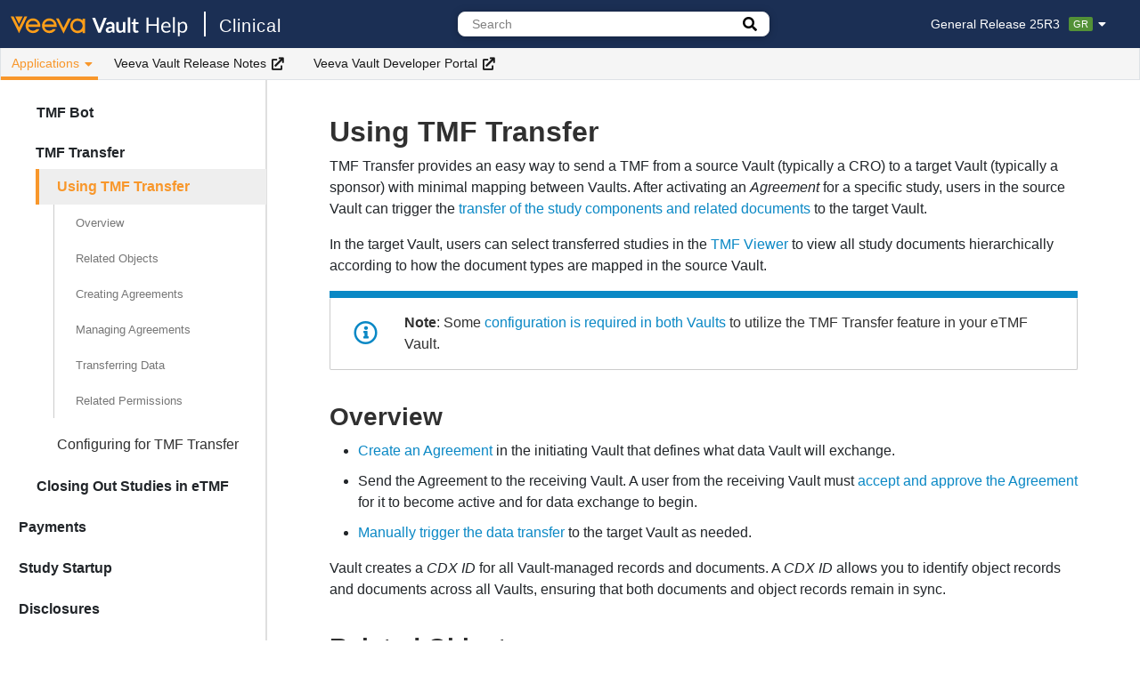

--- FILE ---
content_type: text/html
request_url: https://clinical.veevavault.help/en/gr/53413/
body_size: 11769
content:

<!DOCTYPE html>
<html lang="en-us">
<head>
<meta charset="utf-8">
<meta http-equiv="X-UA-Compatible" content="IE=edge">
<meta name="viewport" content="width=device-width, initial-scale=1, minimum-scale=1">
<meta name="description" content="">

<meta name='zd-site-verification' content='j2dwd75t1wi41p6fxi5qkq' />
<meta class="swiftype" name="info" data-type="string" content="TMF Transfer provides an easy way to send a TMF from a source Vault (typically a CRO) to a target Vault (typically a sponsor) with minimal mapping between Va..." />
<meta class="swiftype" name="lang" data-type="enum" content="en">

<title>Using TMF Transfer | Veeva Vault Help</title>

<link rel="stylesheet" href=/en/gr/assets/css/main.css>
<link rel="stylesheet" href=/en/gr/assets/css/lightbox.css />
<link rel="stylesheet" href=/en/gr/assets/css/fontawesome-pro/fontawesome.min.css>
<link rel="stylesheet" href=/en/gr/assets/css/fontawesome-pro/regular.min.css>
<link rel="stylesheet" href=/en/gr/assets/css/fontawesome-pro/solid.min.css>
<link rel="stylesheet" href=/en/gr/assets/css/fontawesome-pro/light.min.css>
<link rel="stylesheet" href="https://cdn.jsdelivr.net/gh/afeld/bootstrap-toc@v1.0.1/dist/bootstrap-toc.min.css" />
<link rel="stylesheet" href="https://cdn.jsdelivr.net/npm/instantsearch.css@7.4.5/themes/satellite-min.css" integrity="sha256-TehzF/2QvNKhGQrrNpoOb2Ck4iGZ1J/DI4pkd2oUsBc=" crossorigin="anonymous" />
<link rel="shortcut icon" href=https://platform.veevavault.help/assets/images/favicon.png>
<script src=/en/gr/assets/js/copyCode.js></script>
<script src=/en/gr/assets/js/matomo.js></script>
</head>
<body>
  



<nav class="navbar topnav navbar-expand-lg navbar-light navbar-inverse fixed-top"><div class="logo-sticky">

<div class="navbar-brand">

  
    <a class="home-link home" title="Return to Vault Help Home" href="https://veevavault.help/">
     
      
<img class="logo" src=https://platform.veevavault.help/assets/images/logo.svg alt="Vault" />

    </a>
    <a class="home-link family" href=/en/gr/index.html>
      Clinical

    </a>
  </div></div><button class="btn navbar-toggler" type="button" data-toggle="collapse" data-target="#navbar-collapse" aria-controls="navbar-collapse" aria-expanded="false" aria-label="Toggle navigation">
    <span class="navbar-toggler-icon"></span>
  </button><div class="collapse navbar-collapse navbar-container" id="navbar-collapse">
    <div class="navbar-nav navbar-top">
      

<div class="navbar-brand">

  
    <a class="home-link home" title="Return to Vault Help Home" href="https://veevavault.help/">
     
      
<img class="logo" src=https://platform.veevavault.help/assets/images/logo.svg alt="Vault" />

    </a>
    <a class="home-link family" href=/en/gr/index.html>
      Clinical

    </a>
  </div>

      
      <div class="dropdown-search header-search-container">
        
<div class="search-container">
  <div class="search-input">
    <form>
      
      <input type="text" placeholder="Search" class="st-search-input" id="st-search-input" />
      
        <a href="/en/gr/search.html" class="btn search-button advanced" id="advanced-search-button" title="Go to the advanced search page.">
            <i class="fa fa-search"></i>
        </a>
      
    </form>
  </div>
  <a href="/en/gr/search.html" id="advanced-search-link-hidden" style="display: none"></a>
</div>
      </div>
      

      <div class="header-right-container">
        

        






<div id="release-switcher" class="dropdown release-switcher" data-elastic-exclude>
  <a href="#" class="label dropdown-toggle" data-toggle="dropdown">General Release 25R3<span class="release-label label-gr">GR</span><i class="fas fa-caret-down"></i></a>
  <ul class="dropdown-menu">
    <li class="nav-item active"><a class="nav-link" href="/en/gr/53413/">General Release 25R3<span class="release-label label-gr">GR</span></a></li>
    <li class="nav-item "><a class="nav-link" href="/en/lr/53413/">Limited Release 25R2.4<span class="release-label label-lr">LR</span></a></li>
  </ul>
</div>
      </div>
    </div><div class="navbar-nav navbar-bottom" data-elastic-exclude>
      <ul class="navbar-nav">
      
        
          <li class="nav-item dropdown">
            <button class="btn nav-link dropdown-toggle dropdown-active" data-toggle="dropdown">
              Applications
              <i class="fas fa-caret-down"></i>
            </button>
            <ul class="dropdown-menu">
            
              
  
  <li class="nav-item">
    <a class="nav-link" href="/en/gr/44699/">
      General
    </a>
  </li>


            
              
  
  <li class="nav-item">
    <a class="nav-link" href="/en/gr/40009/">
      CTMS
    </a>
  </li>


            
              
  
  <li class="nav-item">
    <a class="nav-link" href="/en/gr/4660/">
      eTMF
    </a>
  </li>


            
              
  
  <li class="nav-item">
    <a class="nav-link" href="/en/gr/58941/">
      Payments
    </a>
  </li>


            
              
  
  <li class="nav-item">
    <a class="nav-link" href="/en/gr/44697/">
      Study Startup
    </a>
  </li>


            
              
  
  <li class="nav-item">
    <a class="nav-link" href="/en/gr/780439/">
      Disclosures
    </a>
  </li>


            
              
  
  <li class="nav-item">
    <a class="nav-link" href="/en/gr/64231/">
      Site Connect
    </a>
  </li>


            
              
  
  <li class="nav-item">
    <a class="nav-link" href="/en/gr/845620/">
      OpenData Clinical
    </a>
  </li>


            
            </ul>
          </li>
      
        
          
  <li class="nav-item">
    <a class="ext-nav-link" href="https://rn.veevavault.help/" target="_blank" rel="noopener">Veeva Vault Release Notes<i class="fa fa-external-link" aria-hidden="true"></i></a>
  </li>



        
      
        
          
  <li class="nav-item">
    <a class="ext-nav-link" href="https://developer.veevavault.com/" target="_blank" rel="noopener">Veeva Vault Developer Portal<i class="fa fa-external-link" aria-hidden="true"></i></a>
  </li>



        
      
      </ul>
    
    </div>
  </div>
</nav>

  <div class="layout container-fluid">
    
    
      <div class="sidebar-container navbar navbar-expand-lg fixed-top" id="fixed-sidebar" data-elastic-exclude><button class="btn collapsed navbar-toggler" type="button" data-toggle="collapse" data-target="#sidebar-collapse-mobile" aria-controls="sidebar-collapse-mobile" aria-expanded="false" aria-label="Toggle article list">
    <span>Clinical Operations</span>
    <i class="fas fa-caret-down"></i>
  </button><nav id="sidebar-collapse-mobile" class="nav collapse navbar-collapse sidebar">
    
    <ul class="sidebar-list" id="sidebar-list">
      
  
    <li class="sidebar-collapse">
      <button class="btn collapsed" type="button" data-toggle="collapse" data-target="#collapse-general">
        General
      </button>
      <ul class="collapse sidebar-item" id="collapse-general">
      
      
  
    
  
  
  <li class="no-dropdown">
    <a class="title" title="Clinical Operations Overview" href="/en/gr/44699/">
      Clinical Operations Overview
    </a>
  </li>
  


  

  
    
  
  
  <li class="no-dropdown">
    <a class="title" title="Clinical Operations Application Licensing" href="/en/gr/659849/">
      Clinical Operations Application Licensing
    </a>
  </li>
  


  

  
    
  
  
  <li class="no-dropdown">
    <a class="title" title="Study Selector Filtering" href="/en/gr/4330/">
      Study Selector Filtering
    </a>
  </li>
  


  

  
    
  
  
  <li class="no-dropdown">
    <a class="title" title="About Clinical Email Ingestion" href="/en/gr/78164/">
      About Clinical Email Ingestion
    </a>
  </li>
  


  

  
    
  
  
  <li class="no-dropdown">
    <a class="title" title="SiteVault Inviter" href="/en/gr/23438/">
      SiteVault Inviter
    </a>
  </li>
  


  

  
    <li class="sidebar-collapse">
      <button class="btn collapsed" type="button" data-toggle="collapse" data-target="#collapse-study-creation-and-reference-data">
        Study Creation and Reference Data
      </button>
      <ul class="collapse sidebar-item" id="collapse-study-creation-and-reference-data">
      
      
  
    
  
  
  <li class="no-dropdown">
    <a class="title" title="Managing Studies & Study Related Objects" href="/en/gr/4345/">
      Managing Studies & Study Related Objects
    </a>
  </li>
  


  

  
    
  
  
  <li class="no-dropdown">
    <a class="title" title="Managing Clinical Operations Person & Organization Objects" href="/en/gr/31637/">
      Managing Clinical Operations Person & Organization Objects
    </a>
  </li>
  


  

  
    
  
  
  <li class="no-dropdown">
    <a class="title" title="Creating Locations" href="/en/gr/13951/">
      Creating Locations
    </a>
  </li>
  


  

  
    
  
  
  <li class="no-dropdown">
    <a class="title" title="Creating Study Site Addresses" href="/en/gr/899121/">
      Creating Study Site Addresses
    </a>
  </li>
  


  

  
    
  
  
  <li class="no-dropdown">
    <a class="title" title="Configuring Study Site Addresses" href="/en/gr/825395/">
      Configuring Study Site Addresses
    </a>
  </li>
  


  

  
    
  
  
  <li class="no-dropdown">
    <a class="title" title="Managing Responsibilities" href="/en/gr/865483/">
      Managing Responsibilities
    </a>
  </li>
  


  

  
    
  
  
  <li class="no-dropdown">
    <a class="title" title="Working with the Study Person Object" href="/en/gr/61542/">
      Working with the Study Person Object
    </a>
  </li>
  


  

  
    
  
  
  <li class="no-dropdown">
    <a class="title" title="Setting Up the Study Person Object" href="/en/gr/64831/">
      Setting Up the Study Person Object
    </a>
  </li>
  


  

  
    
  
  
  <li class="no-dropdown">
    <a class="title" title="Creating & Updating Records With Vault Staging Server" href="/en/gr/46280/">
      Creating & Updating Records With Vault Staging Server
    </a>
  </li>
  


  


      </ul>
    </li>
  

  
    <li class="sidebar-collapse">
      <button class="btn collapsed" type="button" data-toggle="collapse" data-target="#collapse-milestones-and-expected-documents">
        Milestones and Expected Documents
      </button>
      <ul class="collapse sidebar-item" id="collapse-milestones-and-expected-documents">
      
      
  
    
  
  
  <li class="no-dropdown">
    <a class="title" title="Working with Milestones" href="/en/gr/24430/">
      Working with Milestones
    </a>
  </li>
  


  

  
    
  
  
  <li class="no-dropdown">
    <a class="title" title="Configuring Milestones" href="/en/gr/37552/">
      Configuring Milestones
    </a>
  </li>
  


  

  
    
  
  
  <li class="no-dropdown">
    <a class="title" title="Using the Milestone Workspace" href="/en/gr/496924/">
      Using the Milestone Workspace
    </a>
  </li>
  


  

  
    
  
  
  <li class="no-dropdown">
    <a class="title" title="Configuring the Milestone Workspace" href="/en/gr/598164/">
      Configuring the Milestone Workspace
    </a>
  </li>
  


  

  
    
  
  
  <li class="no-dropdown">
    <a class="title" title="Working with Expected Document Lists (EDLs)" href="/en/gr/31833/">
      Working with Expected Document Lists (EDLs)
    </a>
  </li>
  


  

  
    
  
  
  <li class="no-dropdown">
    <a class="title" title="Configuring Expected Document Lists (EDLs)" href="/en/gr/63271/">
      Configuring Expected Document Lists (EDLs)
    </a>
  </li>
  


  

  
    
  
  
  <li class="no-dropdown">
    <a class="title" title="Managing Milestones & Expected Documents" href="/en/gr/63304/">
      Managing Milestones & Expected Documents
    </a>
  </li>
  


  

  
    
  
  
  <li class="no-dropdown">
    <a class="title" title="Configuring Expected Document Lists (EDLs) & Milestones" href="/en/gr/37991/">
      Configuring Expected Document Lists (EDLs) & Milestones
    </a>
  </li>
  


  


      </ul>
    </li>
  

  
    <li class="sidebar-collapse">
      <button class="btn collapsed" type="button" data-toggle="collapse" data-target="#collapse-document-management">
        Document Management
      </button>
      <ul class="collapse sidebar-item" id="collapse-document-management">
      
      
  
    
  
  
  <li class="no-dropdown">
    <a class="title" title="About the Model & Artifact Objects" href="/en/gr/30636/">
      About the Model & Artifact Objects
    </a>
  </li>
  


  

  
    
  
  
  <li class="no-dropdown">
    <a class="title" title="Setting Up Model & Artifact Objects" href="/en/gr/30260/">
      Setting Up Model & Artifact Objects
    </a>
  </li>
  


  

  
    
  
  
  <li class="no-dropdown">
    <a class="title" title="Creating Blinded & Unblinded Documents" href="/en/gr/49807/">
      Creating Blinded & Unblinded Documents
    </a>
  </li>
  


  

  
    
  
  
  <li class="no-dropdown">
    <a class="title" title="Managing Blinded & Unblinded Objects" href="/en/gr/49810/">
      Managing Blinded & Unblinded Objects
    </a>
  </li>
  


  

  
    
  
  
  <li class="no-dropdown">
    <a class="title" title="Working with Quality Issues" href="/en/gr/50384/">
      Working with Quality Issues
    </a>
  </li>
  


  

  
    
  
  
  <li class="no-dropdown">
    <a class="title" title="Configuring Quality Issues" href="/en/gr/64444/">
      Configuring Quality Issues
    </a>
  </li>
  


  

  
    
  
  
  <li class="no-dropdown">
    <a class="title" title="Deleting Documents & Selecting Deletion Reasons" href="/en/gr/769621/">
      Deleting Documents & Selecting Deletion Reasons
    </a>
  </li>
  


  

  
    
  
  
  <li class="no-dropdown">
    <a class="title" title="Enabling Document Deletion Logs" href="/en/gr/769620/">
      Enabling Document Deletion Logs
    </a>
  </li>
  


  

  
    
  
  
  <li class="no-dropdown">
    <a class="title" title="Document Reuse Across Studies" href="/en/gr/59930/">
      Document Reuse Across Studies
    </a>
  </li>
  


  


      </ul>
    </li>
  

  
    <li class="sidebar-collapse">
      <button class="btn collapsed" type="button" data-toggle="collapse" data-target="#collapse-document-packages">
        Document Packages
      </button>
      <ul class="collapse sidebar-item" id="collapse-document-packages">
      
      
  
    
  
  
  <li class="no-dropdown">
    <a class="title" title="Sending Document Packages" href="/en/gr/14290/">
      Sending Document Packages
    </a>
  </li>
  


  

  
    
  
  
  <li class="no-dropdown">
    <a class="title" title="Enabling Document Packages & Setting up Defaults" href="/en/gr/14311/">
      Enabling Document Packages & Setting up Defaults
    </a>
  </li>
  


  


      </ul>
    </li>
  


      </ul>
    </li>
  

  
    <li class="sidebar-collapse">
      <button class="btn collapsed" type="button" data-toggle="collapse" data-target="#collapse-ctms">
        CTMS
      </button>
      <ul class="collapse sidebar-item" id="collapse-ctms">
      
      
  
    
  
  
  <li class="no-dropdown">
    <a class="title" title="CTMS Overview" href="/en/gr/40009/">
      CTMS Overview
    </a>
  </li>
  


  

  
    
  
  
  <li class="no-dropdown">
    <a class="title" title="CTMS Transfer" href="/en/gr/738058/">
      CTMS Transfer
    </a>
  </li>
  


  

  
    <li class="sidebar-collapse">
      <button class="btn collapsed" type="button" data-toggle="collapse" data-target="#collapse-study-administration">
        Study Administration
      </button>
      <ul class="collapse sidebar-item" id="collapse-study-administration">
      
      
  
    
  
  
  <li class="no-dropdown">
    <a class="title" title="Using the Study Manager Homepage" href="/en/gr/39903/">
      Using the Study Manager Homepage
    </a>
  </li>
  


  

  
    
  
  
  <li class="no-dropdown">
    <a class="title" title="Creating Visit Definitions & Subject Visits" href="/en/gr/50851/">
      Creating Visit Definitions & Subject Visits
    </a>
  </li>
  


  

  
    
  
  
  <li class="no-dropdown">
    <a class="title" title="Creating Blinded & Unblinded Monitoring Event Data" href="/en/gr/592350/">
      Creating Blinded & Unblinded Monitoring Event Data
    </a>
  </li>
  


  

  
    
  
  
  <li class="no-dropdown">
    <a class="title" title="Configuring Blinded & Unblinded Monitoring Event Data" href="/en/gr/514125/">
      Configuring Blinded & Unblinded Monitoring Event Data
    </a>
  </li>
  


  

  
    
  
  
  <li class="no-dropdown">
    <a class="title" title="Tracking Source Data Review (SDR)" href="/en/gr/832622/">
      Tracking Source Data Review (SDR)
    </a>
  </li>
  


  

  
    
  
  
  <li class="no-dropdown">
    <a class="title" title="Configuring Source Data Review (SDR)" href="/en/gr/832623/">
      Configuring Source Data Review (SDR)
    </a>
  </li>
  


  

  
    
  
  
  <li class="no-dropdown">
    <a class="title" title="Using Subject Groups for Complex Trials" href="/en/gr/80113/">
      Using Subject Groups for Complex Trials
    </a>
  </li>
  


  

  
    
  
  
  <li class="no-dropdown">
    <a class="title" title="Configuring Subject Groups for Complex Trials" href="/en/gr/805329/">
      Configuring Subject Groups for Complex Trials
    </a>
  </li>
  


  


      </ul>
    </li>
  

  
    <li class="sidebar-collapse">
      <button class="btn collapsed" type="button" data-toggle="collapse" data-target="#collapse-connections">
        Connections
      </button>
      <ul class="collapse sidebar-item" id="collapse-connections">
      
      
  
    
  
  
  <li class="no-dropdown">
    <a class="title" title="Using the EDC FTP Connection in CTMS" href="/en/gr/48808/">
      Using the EDC FTP Connection in CTMS
    </a>
  </li>
  


  

  
    
  
  
  <li class="no-dropdown">
    <a class="title" title="Using CTMS Activity Tracking" href="/en/gr/495381/">
      Using CTMS Activity Tracking
    </a>
  </li>
  


  

  
    
  
  
  <li class="no-dropdown">
    <a class="title" title="Configuring CTMS Activity Tracking" href="/en/gr/498912/">
      Configuring CTMS Activity Tracking
    </a>
  </li>
  


  


      </ul>
    </li>
  

  
    <li class="sidebar-collapse">
      <button class="btn collapsed" type="button" data-toggle="collapse" data-target="#collapse-enrollment-metrics">
        Enrollment Metrics
      </button>
      <ul class="collapse sidebar-item" id="collapse-enrollment-metrics">
      
      
  
    
  
  
  <li class="no-dropdown">
    <a class="title" title="Using Subject & Enrollment Metrics" href="/en/gr/52876/">
      Using Subject & Enrollment Metrics
    </a>
  </li>
  


  

  
    
  
  
  <li class="no-dropdown">
    <a class="title" title="Configuring & Planning Subject Recruitment" href="/en/gr/55223/">
      Configuring & Planning Subject Recruitment
    </a>
  </li>
  


  

  
    
  
  
  <li class="no-dropdown">
    <a class="title" title="About Subject & Enrollment Metrics Jobs" href="/en/gr/63782/">
      About Subject & Enrollment Metrics Jobs
    </a>
  </li>
  


  


      </ul>
    </li>
  

  
    <li class="sidebar-collapse">
      <button class="btn collapsed" type="button" data-toggle="collapse" data-target="#collapse-monitoring">
        Monitoring
      </button>
      <ul class="collapse sidebar-item" id="collapse-monitoring">
      
      
  
    
  
  
  <li class="no-dropdown">
    <a class="title" title="Using the CRA Homepage" href="/en/gr/39905/">
      Using the CRA Homepage
    </a>
  </li>
  


  

  
    
  
  
  <li class="no-dropdown">
    <a class="title" title="Working with Monitoring Events" href="/en/gr/42835/">
      Working with Monitoring Events
    </a>
  </li>
  


  

  
    
  
  
  <li class="no-dropdown">
    <a class="title" title="Configuring Monitoring Events" href="/en/gr/42837/">
      Configuring Monitoring Events
    </a>
  </li>
  


  

  
    
  
  
  <li class="no-dropdown">
    <a class="title" title="Managing Monitoring Schedules" href="/en/gr/77616/">
      Managing Monitoring Schedules
    </a>
  </li>
  


  


      </ul>
    </li>
  

  
    <li class="sidebar-collapse">
      <button class="btn collapsed" type="button" data-toggle="collapse" data-target="#collapse-issue-management">
        Issue Management
      </button>
      <ul class="collapse sidebar-item" id="collapse-issue-management">
      
      
  
    
  
  
  <li class="no-dropdown">
    <a class="title" title="Creating & Managing Issues" href="/en/gr/68407/">
      Creating & Managing Issues
    </a>
  </li>
  


  

  
    
  
  
  <li class="no-dropdown">
    <a class="title" title="Issue Management Administration in CTMS" href="/en/gr/68403/">
      Issue Management Administration in CTMS
    </a>
  </li>
  


  


      </ul>
    </li>
  

  
    <li class="sidebar-collapse">
      <button class="btn collapsed" type="button" data-toggle="collapse" data-target="#collapse-risked-based-study-management-rbsm">
        Risked Based Study Management (RBSM)
      </button>
      <ul class="collapse sidebar-item" id="collapse-risked-based-study-management-rbsm">
      
      
  
    
  
  
  <li class="no-dropdown">
    <a class="title" title="Using Risk Based Study Management (RBSM)" href="/en/gr/62007/">
      Using Risk Based Study Management (RBSM)
    </a>
  </li>
  


  

  
    
  
  
  <li class="no-dropdown">
    <a class="title" title="Configuring Risk Based Study Management (RBSM)" href="/en/gr/62567/">
      Configuring Risk Based Study Management (RBSM)
    </a>
  </li>
  


  


      </ul>
    </li>
  

  
    <li class="sidebar-collapse">
      <button class="btn collapsed" type="button" data-toggle="collapse" data-target="#collapse-investigator-initiated-studies">
        Investigator Initiated Studies
      </button>
      <ul class="collapse sidebar-item" id="collapse-investigator-initiated-studies">
      
      
  
    
  
  
  <li class="no-dropdown">
    <a class="title" title="Creating Investigator Initiated Studies (IIS)" href="/en/gr/62358/">
      Creating Investigator Initiated Studies (IIS)
    </a>
  </li>
  


  

  
    
  
  
  <li class="no-dropdown">
    <a class="title" title="Configuring Investigator Initiated Studies (IIS)" href="/en/gr/62352/">
      Configuring Investigator Initiated Studies (IIS)
    </a>
  </li>
  


  


      </ul>
    </li>
  


      </ul>
    </li>
  

  
    <li class="sidebar-collapse">
      <button class="btn collapsed" type="button" data-toggle="collapse" data-target="#collapse-etmf">
        eTMF
      </button>
      <ul class="collapse sidebar-item" id="collapse-etmf">
      
      
  
    
  
  
  <li class="no-dropdown">
    <a class="title" title="eTMF Overview" href="/en/gr/4660/">
      eTMF Overview
    </a>
  </li>
  


  

  
    
  
  
  <li class="no-dropdown">
    <a class="title" title="Enabling Study, Study Country, & Study Site Lifecycles" href="/en/gr/39215/">
      Enabling Study, Study Country, & Study Site Lifecycles
    </a>
  </li>
  


  

  
    
  
  
  <li class="no-dropdown">
    <a class="title" title="Managing the TMF Index" href="/en/gr/66019/">
      Managing the TMF Index
    </a>
  </li>
  


  

  
    <li class="sidebar-collapse">
      <button class="btn collapsed" type="button" data-toggle="collapse" data-target="#collapse-tmf-homepage-tmf-viewer">
        TMF Homepage & TMF Viewer
      </button>
      <ul class="collapse sidebar-item" id="collapse-tmf-homepage-tmf-viewer">
      
      
  
    
  
  
  <li class="no-dropdown">
    <a class="title" title="About the TMF Homepage" href="/en/gr/52759/">
      About the TMF Homepage
    </a>
  </li>
  


  

  
    
  
  
  <li class="no-dropdown">
    <a class="title" title="Configuring the TMF Homepage" href="/en/gr/64378/">
      Configuring the TMF Homepage
    </a>
  </li>
  


  

  
    
  
  
  <li class="no-dropdown">
    <a class="title" title="Using the TMF Viewer" href="/en/gr/55206/">
      Using the TMF Viewer
    </a>
  </li>
  


  

  
    
  
  
  <li class="no-dropdown">
    <a class="title" title="Configuring the TMF Viewer" href="/en/gr/56263/">
      Configuring the TMF Viewer
    </a>
  </li>
  


  


      </ul>
    </li>
  

  
    <li class="sidebar-collapse">
      <button class="btn collapsed" type="button" data-toggle="collapse" data-target="#collapse-document-management">
        Document Management
      </button>
      <ul class="collapse sidebar-item" id="collapse-document-management">
      
      
  
    
  
  
  <li class="no-dropdown">
    <a class="title" title="Exporting Study Document Audit Trails" href="/en/gr/870420/">
      Exporting Study Document Audit Trails
    </a>
  </li>
  


  

  
    
  
  
  <li class="no-dropdown">
    <a class="title" title="Configuring Quality Control (QC) Risk-Assessment" href="/en/gr/871554/">
      Configuring Quality Control (QC) Risk-Assessment
    </a>
  </li>
  


  


      </ul>
    </li>
  

  
    <li class="sidebar-collapse">
      <button class="btn collapsed" type="button" data-toggle="collapse" data-target="#collapse-tmf-bot">
        TMF Bot
      </button>
      <ul class="collapse sidebar-item" id="collapse-tmf-bot">
      
      
  
    
  
  
  <li class="no-dropdown">
    <a class="title" title="Using the TMF Bot" href="/en/gr/72766/">
      Using the TMF Bot
    </a>
  </li>
  


  

  
    
  
  
  <li class="no-dropdown">
    <a class="title" title="Training TMF Bot Document Auto-classification Models" href="/en/gr/72747/">
      Training TMF Bot Document Auto-classification Models
    </a>
  </li>
  


  

  
    
  
  
  <li class="no-dropdown">
    <a class="title" title="Evaluating TMF Bot Auto-classification Models" href="/en/gr/72739/">
      Evaluating TMF Bot Auto-classification Models
    </a>
  </li>
  


  

  
    
  
  
  <li class="no-dropdown">
    <a class="title" title="Creating & Testing Metadata Extraction Models" href="/en/gr/576479/">
      Creating & Testing Metadata Extraction Models
    </a>
  </li>
  


  

  
    
  
  
  <li class="no-dropdown">
    <a class="title" title="Evaluating Metadata Extraction Models" href="/en/gr/576478/">
      Evaluating Metadata Extraction Models
    </a>
  </li>
  


  

  
    
  
  
  <li class="no-dropdown">
    <a class="title" title="Using TMF Bot Document Quality Control" href="/en/gr/487199/">
      Using TMF Bot Document Quality Control
    </a>
  </li>
  


  

  
    
  
  
  <li class="no-dropdown">
    <a class="title" title="TMF Bot FAQ" href="/en/gr/73297/">
      TMF Bot FAQ
    </a>
  </li>
  


  


      </ul>
    </li>
  

  
    <li class="sidebar-collapse">
      <button class="btn collapsed" type="button" data-toggle="collapse" data-target="#collapse-tmf-transfer">
        TMF Transfer
      </button>
      <ul class="collapse sidebar-item" id="collapse-tmf-transfer">
      
      
  
    
  
  
  <li class="no-dropdown active" id="active-item">
    <a class="title" title="Using TMF Transfer" href="/en/gr/53413/">
      Using TMF Transfer
    </a>
    
    <nav id="toc"></nav>

    
  </li>
  


  

  
    
  
  
  <li class="no-dropdown">
    <a class="title" title="Configuring for TMF Transfer" href="/en/gr/63357/">
      Configuring for TMF Transfer
    </a>
  </li>
  


  


      </ul>
    </li>
  

  
    <li class="sidebar-collapse">
      <button class="btn collapsed" type="button" data-toggle="collapse" data-target="#collapse-closing-out-studies-in-etmf">
        Closing Out Studies in eTMF
      </button>
      <ul class="collapse sidebar-item" id="collapse-closing-out-studies-in-etmf">
      
      
  
    
  
  
  <li class="no-dropdown">
    <a class="title" title="Auto-Filing Documents in TMF Binders" href="/en/gr/4502/">
      Auto-Filing Documents in TMF Binders
    </a>
  </li>
  


  

  
    
  
  
  <li class="no-dropdown">
    <a class="title" title="Bulk Creating Study Binders" href="/en/gr/33694/">
      Bulk Creating Study Binders
    </a>
  </li>
  


  

  
    
  
  
  <li class="no-dropdown">
    <a class="title" title="Archiving Studies" href="/en/gr/66648/">
      Archiving Studies
    </a>
  </li>
  


  

  
    
  
  
  <li class="no-dropdown">
    <a class="title" title="Configuring for Study Archival" href="/en/gr/66651/">
      Configuring for Study Archival
    </a>
  </li>
  


  

  
    
  
  
  <li class="no-dropdown">
    <a class="title" title="Using CRF Import" href="/en/gr/18845/">
      Using CRF Import
    </a>
  </li>
  


  

  
    
  
  
  <li class="no-dropdown">
    <a class="title" title="Enabling CRF Import" href="/en/gr/18918/">
      Enabling CRF Import
    </a>
  </li>
  


  


      </ul>
    </li>
  


      </ul>
    </li>
  

  
    <li class="sidebar-collapse">
      <button class="btn collapsed" type="button" data-toggle="collapse" data-target="#collapse-payments">
        Payments
      </button>
      <ul class="collapse sidebar-item" id="collapse-payments">
      
      
  
    
  
  
  <li class="no-dropdown">
    <a class="title" title="Payments Overview" href="/en/gr/58941/">
      Payments Overview
    </a>
  </li>
  


  

  
    
  
  
  <li class="no-dropdown">
    <a class="title" title="Configuring Payments" href="/en/gr/58930/">
      Configuring Payments
    </a>
  </li>
  


  

  
    
  
  
  <li class="no-dropdown">
    <a class="title" title="Managing Studies for Site Payments" href="/en/gr/71912/">
      Managing Studies for Site Payments
    </a>
  </li>
  


  

  
    
  
  
  <li class="no-dropdown">
    <a class="title" title="Using Study Budget Tracking" href="/en/gr/71874/">
      Using Study Budget Tracking
    </a>
  </li>
  


  

  
    
  
  
  <li class="no-dropdown">
    <a class="title" title="Configuring Study Budget Tracking" href="/en/gr/71877/">
      Configuring Study Budget Tracking
    </a>
  </li>
  


  


      </ul>
    </li>
  

  
    <li class="sidebar-collapse">
      <button class="btn collapsed" type="button" data-toggle="collapse" data-target="#collapse-study-startup">
        Study Startup
      </button>
      <ul class="collapse sidebar-item" id="collapse-study-startup">
      
      
  
    
  
  
  <li class="no-dropdown">
    <a class="title" title="Study Startup Overview" href="/en/gr/44697/">
      Study Startup Overview
    </a>
  </li>
  


  

  
    
  
  
  <li class="no-dropdown">
    <a class="title" title="About the Model & Artifact Objects" href="/en/gr/30818/">
      About the Model & Artifact Objects
    </a>
  </li>
  


  

  
    
  
  
  <li class="no-dropdown">
    <a class="title" title="Auto-Filing Documents in Binders" href="/en/gr/30622/">
      Auto-Filing Documents in Binders
    </a>
  </li>
  


  

  
    <li class="sidebar-collapse">
      <button class="btn collapsed" type="button" data-toggle="collapse" data-target="#collapse-site-setup">
        Site Setup
      </button>
      <ul class="collapse sidebar-item" id="collapse-site-setup">
      
      
  
    
  
  
  <li class="no-dropdown">
    <a class="title" title="Using Site Candidate Loader" href="/en/gr/524623/">
      Using Site Candidate Loader
    </a>
  </li>
  


  


      </ul>
    </li>
  

  
    <li class="sidebar-collapse">
      <button class="btn collapsed" type="button" data-toggle="collapse" data-target="#collapse-site-feasibility">
        Site Feasibility
      </button>
      <ul class="collapse sidebar-item" id="collapse-site-feasibility">
      
      
  
    
  
  
  <li class="no-dropdown">
    <a class="title" title="Managing Site Feasibility in Study Startup" href="/en/gr/44296/">
      Managing Site Feasibility in Study Startup
    </a>
  </li>
  


  

  
    
  
  
  <li class="no-dropdown">
    <a class="title" title="Using Surveys (Checklists) for External Respondents" href="/en/gr/72698/">
      Using Surveys (Checklists) for External Respondents
    </a>
  </li>
  


  

  
    
  
  
  <li class="no-dropdown">
    <a class="title" title="Configuring Surveys (Checklists) for External Respondents" href="/en/gr/72707/">
      Configuring Surveys (Checklists) for External Respondents
    </a>
  </li>
  


  

  
    
  
  
  <li class="no-dropdown">
    <a class="title" title="Using Standard Survey Questions" href="/en/gr/76166201/">
      Using Standard Survey Questions
    </a>
  </li>
  


  


      </ul>
    </li>
  

  
    <li class="sidebar-collapse">
      <button class="btn collapsed" type="button" data-toggle="collapse" data-target="#collapse-site-activation">
        Site Activation
      </button>
      <ul class="collapse sidebar-item" id="collapse-site-activation">
      
      
  
    
  
  
  <li class="no-dropdown">
    <a class="title" title="Working with Clinical Application Management" href="/en/gr/489566/">
      Working with Clinical Application Management
    </a>
  </li>
  


  

  
    
  
  
  <li class="no-dropdown">
    <a class="title" title="Using the Study Startup Specialist Homepage" href="/en/gr/50259/">
      Using the Study Startup Specialist Homepage
    </a>
  </li>
  


  

  
    
  
  
  <li class="no-dropdown">
    <a class="title" title="Configuring the Study Startup Specialist Homepage" href="/en/gr/63283/">
      Configuring the Study Startup Specialist Homepage
    </a>
  </li>
  


  

  
    
  
  
  <li class="no-dropdown">
    <a class="title" title="Using the Site Activation Progress View" href="/en/gr/33827/">
      Using the Site Activation Progress View
    </a>
  </li>
  


  

  
    
  
  
  <li class="no-dropdown">
    <a class="title" title="Enabling the Site Activation Progress View" href="/en/gr/32840/">
      Enabling the Site Activation Progress View
    </a>
  </li>
  


  


      </ul>
    </li>
  


      </ul>
    </li>
  

  
    <li class="sidebar-collapse">
      <button class="btn collapsed" type="button" data-toggle="collapse" data-target="#collapse-disclosures">
        Disclosures
      </button>
      <ul class="collapse sidebar-item" id="collapse-disclosures">
      
      
  
    
  
  
  <li class="no-dropdown">
    <a class="title" title="Disclosures Overview" href="/en/gr/780439/">
      Disclosures Overview
    </a>
  </li>
  


  

  
    
  
  
  <li class="no-dropdown">
    <a class="title" title="Creating Registrations & Protocols" href="/en/gr/899718/">
      Creating Registrations & Protocols
    </a>
  </li>
  


  

  
    
  
  
  <li class="no-dropdown">
    <a class="title" title="Using Disclosures" href="/en/gr/780440/">
      Using Disclosures
    </a>
  </li>
  


  

  
    
  
  
  <li class="no-dropdown">
    <a class="title" title="Configuring Disclosures" href="/en/gr/793399/">
      Configuring Disclosures
    </a>
  </li>
  


  

  
    
  
  
  <li class="no-dropdown">
    <a class="title" title="Using Disclosure Rules" href="/en/gr/826042/">
      Using Disclosure Rules
    </a>
  </li>
  


  

  
    
  
  
  <li class="no-dropdown">
    <a class="title" title="About Disclosure Data Prepopulation" href="/en/gr/826043/">
      About Disclosure Data Prepopulation
    </a>
  </li>
  


  

  
    
  
  
  <li class="no-dropdown">
    <a class="title" title="Using Japanese Clinical Trial Notifications (CTN)" href="/en/gr/62051/">
      Using Japanese Clinical Trial Notifications (CTN)
    </a>
  </li>
  


  

  
    
  
  
  <li class="no-dropdown">
    <a class="title" title="Configuring Japanese Clinical Trial Notifications (CTN)" href="/en/gr/62049/">
      Configuring Japanese Clinical Trial Notifications (CTN)
    </a>
  </li>
  


  


      </ul>
    </li>
  

  
    <li class="sidebar-collapse">
      <button class="btn collapsed" type="button" data-toggle="collapse" data-target="#collapse-site-connect">
        Site Connect
      </button>
      <ul class="collapse sidebar-item" id="collapse-site-connect">
      
      
  
    
  
  
  <li class="no-dropdown">
    <a class="title" title="Site Connect Overview" href="/en/gr/64231/">
      Site Connect Overview
    </a>
  </li>
  


  

  
    
  
  
  <li class="no-dropdown">
    <a class="title" title="Configuring Site Connect" href="/en/gr/64233/">
      Configuring Site Connect
    </a>
  </li>
  


  

  
    <li class="sidebar-collapse">
      <button class="btn collapsed" type="button" data-toggle="collapse" data-target="#collapse-document-exchange">
        Document Exchange
      </button>
      <ul class="collapse sidebar-item" id="collapse-document-exchange">
      
      
  
    
  
  
  <li class="no-dropdown">
    <a class="title" title="Sending Documents & Document Requests" href="/en/gr/70244/">
      Sending Documents & Document Requests
    </a>
  </li>
  


  

  
    
  
  
  <li class="no-dropdown">
    <a class="title" title="Document Reconciliation" href="/en/gr/71268/">
      Document Reconciliation
    </a>
  </li>
  


  

  
    
  
  
  <li class="no-dropdown">
    <a class="title" title="Configuring Document Reconciliation" href="/en/gr/71272/">
      Configuring Document Reconciliation
    </a>
  </li>
  


  


      </ul>
    </li>
  

  
    <li class="sidebar-collapse">
      <button class="btn collapsed" type="button" data-toggle="collapse" data-target="#collapse-safety-distribution">
        Safety Distribution
      </button>
      <ul class="collapse sidebar-item" id="collapse-safety-distribution">
      
      
  
    
  
  
  <li class="no-dropdown">
    <a class="title" title="Distributing Safety Documents" href="/en/gr/65187/">
      Distributing Safety Documents
    </a>
  </li>
  


  

  
    
  
  
  <li class="no-dropdown">
    <a class="title" title="Configuring Safety Distributions" href="/en/gr/65185/">
      Configuring Safety Distributions
    </a>
  </li>
  


  


      </ul>
    </li>
  

  
    <li class="sidebar-collapse">
      <button class="btn collapsed" type="button" data-toggle="collapse" data-target="#collapse-payment-information">
        Payment Information
      </button>
      <ul class="collapse sidebar-item" id="collapse-payment-information">
      
      
  
    
  
  
  <li class="no-dropdown">
    <a class="title" title="Setting Up Payment Information in Site Connect" href="/en/gr/774031/">
      Setting Up Payment Information in Site Connect
    </a>
  </li>
  


  


      </ul>
    </li>
  

  
    <li class="sidebar-collapse">
      <button class="btn collapsed" type="button" data-toggle="collapse" data-target="#collapse-contacts-addresses">
        Contacts & Addresses
      </button>
      <ul class="collapse sidebar-item" id="collapse-contacts-addresses">
      
      
  
    
  
  
  <li class="no-dropdown">
    <a class="title" title="About Study Contacts" href="/en/gr/743414/">
      About Study Contacts
    </a>
  </li>
  


  

  
    
  
  
  <li class="no-dropdown">
    <a class="title" title="Using Site Addresses in Site Connect" href="/en/gr/901861/">
      Using Site Addresses in Site Connect
    </a>
  </li>
  


  

  
    
  
  
  <li class="no-dropdown">
    <a class="title" title="Configuring Study Site Addresses for Site Connect" href="/en/gr/895401/">
      Configuring Study Site Addresses for Site Connect
    </a>
  </li>
  


  


      </ul>
    </li>
  

  
    <li class="sidebar-collapse">
      <button class="btn collapsed" type="button" data-toggle="collapse" data-target="#collapse-study-announcements">
        Study Announcements
      </button>
      <ul class="collapse sidebar-item" id="collapse-study-announcements">
      
      
  
    
  
  
  <li class="no-dropdown">
    <a class="title" title="About Study Announcements" href="/en/gr/745659/">
      About Study Announcements
    </a>
  </li>
  


  


      </ul>
    </li>
  

  
    <li class="sidebar-collapse">
      <button class="btn collapsed" type="button" data-toggle="collapse" data-target="#collapse-sitevault-interactions">
        SiteVault Interactions
      </button>
      <ul class="collapse sidebar-item" id="collapse-sitevault-interactions">
      
      
  
    
  
  
  <li class="no-dropdown">
    <a class="title" title="Document Transfer Behavior with Site Connect" href="/en/gr/70354/">
      Document Transfer Behavior with Site Connect
    </a>
  </li>
  


  


      </ul>
    </li>
  


      </ul>
    </li>
  

  
    <li class="sidebar-collapse">
      <button class="btn collapsed" type="button" data-toggle="collapse" data-target="#collapse-opendata-clinical">
        OpenData Clinical
      </button>
      <ul class="collapse sidebar-item" id="collapse-opendata-clinical">
      
      
  
    
  
  
  <li class="no-dropdown">
    <a class="title" title="OpenData Clinical Overview" href="/en/gr/845620/">
      OpenData Clinical Overview
    </a>
  </li>
  


  

  
    
  
  
  <li class="no-dropdown">
    <a class="title" title="Using OpenData Clinical" href="/en/gr/845021/">
      Using OpenData Clinical
    </a>
  </li>
  


  

  
    
  
  
  <li class="no-dropdown">
    <a class="title" title="Configuring OpenData Clinical" href="/en/gr/845621/">
      Configuring OpenData Clinical
    </a>
  </li>
  


  


      </ul>
    </li>
  


    </ul>
    
  </nav>
</div>

      
    

    <div class="main with-sidebar">
      <article>
  <header class="page-header">
    <h1 class="page-title-main">Using TMF Transfer</h1>
  </header>


  <div class="page-content">
          
    <p>TMF Transfer provides an easy way to send a TMF from a source Vault (typically a CRO) to a target Vault (typically a sponsor) with minimal mapping between Vaults. After activating an <em>Agreement</em> for a specific study, users in the source Vault can trigger the <a href="#transferring-data">transfer of the study components and related documents</a> to the target Vault.</p>

<p>In the target Vault, users can select transferred studies in the <a href="/en/gr/55206/">TMF Viewer</a> to view all study documents hierarchically according to how the document types are mapped in the source Vault.</p>

<div class="note-border alert-info">
  <div class="alert alert-info" role="alert">
    <div><i class="far fa-info-circle"></i></div>
    <div class="alert-text">
      <p><strong>Note</strong>: Some <a href="/en/gr/63357/">configuration is required in both Vaults</a> to utilize the TMF Transfer feature in your eTMF Vault.</p>

    </div>
  </div>
</div>

<h2 id="overview">Overview</h2>

<ul>
  <li><a href="#creating-agreements">Create an Agreement</a> in the initiating Vault that defines what data Vault will exchange.</li>
  <li>Send the Agreement to the receiving Vault. A user from the receiving Vault must <a href="#accepting-an-agreement">accept and approve the Agreement</a> for it to become active and for data exchange to begin.</li>
  <li><a href="#transferring-data">Manually trigger the data transfer</a> to the target Vault as needed.</li>
</ul>

<p>Vault creates a <em>CDX ID</em> for all Vault-managed records and documents. A <em>CDX ID</em> allows you to identify object records and documents across all Vaults, ensuring that both documents and object records remain in sync.</p>

<h2 id="related-objects">Related Objects</h2>

<p>The following objects support TMF Transfer:</p>

<ul>
  <li><strong>Agreement</strong>: A record of an agreement between two Vaults that allows actual data exchange to occur.</li>
  <li><strong>Agreement Activity</strong>: Captures activities related to the transfer of data between Vaults.</li>
  <li><strong>CDX Rule:</strong> A rule that defines the behavior of record and document exchanges. Vault defines and provides these rules for you.</li>
  <li><strong>CDX Rule Set</strong>: A set of rules that determines data transfer logic between two Vaults. Vault defines and provides these sets for you.</li>
  <li><strong>Clinical Transfer Rule Override</strong>: Allows you to override specific rules for outgoing transfers.</li>
  <li><strong>Clinical Transfer Override Agreement</strong>: Links a <em>Clinical Network Rule Override</em> record to an <em>Agreement</em>.</li>
  <li><strong>Configuration Mapping</strong>: <a href="/en/gr/63357/#configuration-mapping">Maps components</a> that have different names in the source and target Vaults.</li>
  <li><strong>Field Default</strong>: <a href="/en/gr/63357/#field-defaults">Specifies default values</a> for document and object fields.</li>
  <li><strong>Scope Variable</strong>: Defines which object Vault transfers data from.</li>
</ul>

<h2 id="create-agreement">Creating Agreements</h2>

<p>Create and send an <em>Agreement</em> record and have a representative from the target Vault approve the agreement. To do this:</p>

<ol>
  <li><strong>Create</strong> an <em>Agreement</em> record from <strong>Business Admin</strong> or a custom tab. You can also create an <em>Agreement</em> from the related object section of a study.</li>
  <li>Select a <a href="#rule-sets"><strong>Rule Set</strong></a>.</li>
  <li>Leave the <strong>Role</strong> set to <em>Initiator</em>. Do not change the <strong>Role</strong>.</li>
  <li>Select a <strong>Connection</strong>.</li>
  <li>Select a <strong>Study</strong> from which Vault will transfer data.</li>
  <li>Optional: Select the <strong>Schedule Transfer</strong> checkbox to run the transfer daily.</li>
  <li>Click <strong>Save</strong>. This moves the agreement to the <em>Configuring</em> state.</li>
  <li>Optional: <strong>Add</strong> <a href="#rule-overrides"><em>Clinical Transfer Rule Overrides</em></a> to limit the scope of the records transferred from your Vault.</li>
  <li>Select <strong>Send Agreement Invitation</strong> from the <strong>Actions</strong> menu. This moves the agreement to the <em>Pending</em> state and creates an <em>Agreement</em> record in the target Vault.</li>
</ol>

<div class="note-border alert-info">
  <div class="alert alert-info" role="alert">
    <div><i class="far fa-info-circle"></i></div>
    <div class="alert-text">
      <p><strong>Note</strong>: Add the <em>Include TMF Documents</em> and <em>Schedule Transfer</em> fields to the TMF Transfer <em>Agreements</em> page layout to view and select the field.</p>

    </div>
  </div>
</div>

<p>At this point, you must wait until a user in the target Vault approves the agreement and activates the connection.</p>

<p><a href="https://platform.veevavault.help/assets/images/tmf-transfer-create-agreement.png" data-lightbox="tmf-transfer-create-agreement.png" data-title="" data-alt="TMF Transfer Agreement">
  <img class="docimage" src="https://platform.veevavault.help/assets/images/tmf-transfer-create-agreement.png" alt="TMF Transfer Agreement" style="width: 50%;" />
</a></p>

<p>Vault prevents you from reclassifying or creating new versions of transferred documents in the target Vault while the agreement is active. This eliminates risks of discrepancies between the Vaults and ensures synchronization with the source Vault.</p>

<h3 id="accept-agreement">Accepting an Agreement</h3>

<p>Vault creates the <em>Approve Agreement</em> workflow task in the target Vault and sends notifications to relevant users. Once a valid user clicks <strong>Accept</strong>, and then selects the <strong>Complete</strong> verdict on the task, Vault launches the <em>Agreement</em> wizard.</p>

<p>The wizard displays details about the agreement, including the requesting Vault and study. Clicking <strong>Next</strong> displays more detailed information about the study and allows the receiving user to map the study in the source Vault to an existing study in the target Vault.</p>

<p><a href="https://platform.veevavault.help/assets/images/tmf-transfer-accept-agreement.png" data-lightbox="tmf-transfer-accept-agreement.png" data-title="" data-alt="Accepting TMF Transfer Agreement">
  <img class="docimage" src="https://platform.veevavault.help/assets/images/tmf-transfer-accept-agreement.png" alt="Accepting TMF Transfer Agreement" style="" />
</a></p>

<p>The receiving user must click <strong>Complete</strong> and approve the agreement to activate the connection.</p>

<h3 id="rule-sets">Rule Sets</h3>

<p>Rule sets determine what object records and documents Vault transfers. The following rule sets support TMF Transfer:</p>

<table class="wbord">
  <tr>
    <td>
      <p>
        <strong>Rule Set</strong>
      </p>
    </td>
    <td>
      <p>
        <strong>Transferred</strong><strong> Components</strong>
      </p>
    </td>
  </tr>
  <tr>
    <td>
      <p>
        <em>TMF Transfer Complete</em>
      </p>
    </td>
    <td>
      <ul>
        <li>
          <em>Study Country</em> records
        </li>
        <li>
          <em>Study Site</em> records records
        </li>
        <li>
          All steady state study documents
        </li>
      </ul>
    </td>
  </tr>
  <tr>
    <td>
      <p>
        <em>TMF Transfer Blinded</em>
      </p>
    </td>
    <td>
      <ul>
        <li>
          <em>Study Country</em> records
        </li>
        <li>
          <em>Study Site</em> records records
        </li>
        <li>
          All blinded steady state study documents
        </li>
      </ul>
    </td>
  </tr>
  <tr>
    <td>
      <p>
        <em>TMF Transfer (No Site Creation)</em>
      </p>
    </td>
    <td>
      <ul>
        <li>
            <em>Study Country</em> records
        </li>
        <li>
          All steady state study documents
        </li>
      </ul>
    </td>
  </tr>
  <tr>
    <td>
      <p>
        <em>TMF Transfer Blinded (No Site Creation)</em>
      </p>
    </td>
    <td>
      <ul>
      <li>
          <em>Study Country</em> records
      </li>
        <li>
          All blinded steady study documents
        </li>
      </ul>
    </td>
  </tr>
</table>

<p>The <a href="/en/gr/738058/">CTMS Transfer</a> rule set also supports the transfer of TMF documents when you select the <strong>Include TMF Documents</strong> checkbox. This selection on the CTMS Transfer prevents two separate CTMS Transfer and TMF Transfer agreements from running at the same time and simplifies the agreements process for Admin.</p>

<div class="note-border alert-info">
  <div class="alert alert-info" role="alert">
    <div><i class="far fa-info-circle"></i></div>
    <div class="alert-text">
      <p><strong>Note</strong>: Depending on the <a href="/en/gr/63357/#activating-rule-sets">configuration of your Vault</a>, you may only see the <em>TMF Transfer Complete</em> rule set.</p>

    </div>
  </div>
</div>

<h3 id="rule-overrides">Rule Overrides</h3>

<p><em>Clinical Transfer Rule Overrides</em> allow you to limit the scope of outbound records transferred between Vaults. For example, the CRO may want to only send documents to the sponsor where the <em>QA Check Completed</em> field is set to <em>Yes</em>. Create a <em>Rule Where Clause Override</em> record to apply this limitation to all documents and records sent to the target Vault.</p>

<p>Overrides only affect outbound transfers from the Vault with the override configured. They do not limit incoming transfers.</p>

<p>You can add <em>Clinical Transfer Rule Overrides</em> to <em>Agreement</em> records in <em>Pending</em> or <em>Configuring</em> state.</p>

<h4 id="types-of-overrides">Types of Overrides</h4>

<ul>
  <li><strong>Rule Where Clause Override</strong>: Allows you to override the <em>Where Clause</em> of a single Rule. For example, if the <em>Where Clause</em> of a <em>Rule</em> is <code class="language-plaintext highlighter-rouge">study__v = {study}</code> and the <em>Additional Where Clause</em> of the override is <code class="language-plaintext highlighter-rouge">blinding__v = 'Blinded'</code>, then Vault applies the combined clause of: <code class="language-plaintext highlighter-rouge">study__v = {study} AND blinding__v = 'Blinded'</code>.</li>
  <li><strong>Rule Set Document Where Clause Override</strong>: Allows you to override the <em>Where Clauses</em> for all the <em>Rules</em> in a rule set. For example, if a rule set contains two <em>Rule</em> records, one with <em>Where Clause</em> <code class="language-plaintext highlighter-rouge">study__v = {study}</code>, the other with <em>Where Clause</em> <code class="language-plaintext highlighter-rouge">organization__v = {organization__v}</code>, and the <em>Additional Where Clause</em> of the override is <code class="language-plaintext highlighter-rouge">blinding__v = 'Blinded'</code>, then Vault applies the combined clause of: <code class="language-plaintext highlighter-rouge">study__v = {study} AND organization__v = {organization__v} AND blinding__v = 'Blinded'</code>.</li>
</ul>

<h4 id="how-to-create-rule-overrides">How to Create Rule Overrides</h4>

<ol>
  <li>Click <strong>Add</strong> in the <em>Clinical Transfer Rule Override</em> section of an <em>Agreement</em> record. You can also create <em>Clinical Transfer Rule Overrides</em> from <strong>Admin</strong> &gt; <strong>Business Admin</strong> or a custom tab.</li>
  <li>Click <strong>Create</strong>.</li>
  <li>Select an override type and click <strong>Continue</strong>.</li>
  <li>Enter a <strong>Name</strong> for the override.</li>
  <li>Select a <strong>Rule Set</strong>.</li>
  <li>Enter additional details depending on the override type you selected above:
    <ol>
      <li><strong>Rule Where Clause Override</strong>: Select a <strong>Rule</strong> and enter an <strong>Additional Where Clause</strong>.</li>
      <li><strong>Rule Set Document Where Clause</strong>: Enter an <strong>Additional Where Clause</strong>.</li>
      <li><strong>Rule Override Owner</strong>: Select a <strong>Rule</strong> and an <strong>Override Owner</strong>.</li>
    </ol>
  </li>
  <li>Click <strong>Save</strong>.</li>
  <li>Click <strong>OK</strong> to apply the override to the <em>Agreement</em>.</li>
</ol>

<h4 id="rule-override-limitations">Rule Override Limitations</h4>

<ul>
  <li>You cannot add overrides to <em>Agreements</em> in the <em>Active</em> state.</li>
  <li>You cannot create overrides for <em>Rules</em> that contain a <em>Scope Variable</em> component. For example, you cannot override the <em>Study</em> variable.</li>
  <li>You cannot edit <em>Clinical Transfer Rule Override</em> records linked to an <em>Agreement</em> in the <em>Pending</em> or <em>Active</em> states.</li>
  <li>You cannot edit overrides of type <em>Rule Override Owner</em> if the <em>Role</em> field is set to <em>Assignee</em>.</li>
</ul>

<h3 id="issues">Issues</h3>

<p>When an agreement is unable to process a rule, Vault creates a <em>CDX Issue</em> record in the Vault where the error must be resolved. There are four <em>CDX Issue Types</em> that Vault may create:</p>

<ul>
  <li><em>Record Mapping Issue</em>: Vault creates this issue type when a required mapped record does not exist.</li>
  <li><em>Document Configuration Error</em>: Vault creates this issue type when a mapped document type is missing.</li>
  <li><em>Server Error</em>: Vault creates this issue type when there is an error not related to object record mapping, document type mapping, or Vault configuration.</li>
</ul>

<p>In addition to other details, each issue record has a detailed <em>Error Message</em> field to inform you of what actions need to take place. For example, if a required mapped record does not exist, the <em>Error Message</em> field would read: “No record with mapping record or matching Link field exists”.</p>

<h3 id="resolving-issues">Resolving Issues</h3>

<p>With every <em>Issue</em> record that Vault creates, it also creates a workflow that allows you to resolve the issue. The workflow for resolving an issue depends on the issue type.</p>

<h4 id="object-configuration-error-types">Object Configuration Error Types</h4>

<p>Selecting <strong>Run Associated Rule</strong> from the <strong>Actions</strong> menu attempts to process the failed rule again. You must ensure that you resolve any configuration discrepancies before selecting the action.</p>

<h2 id="managing-agreements">Managing Agreements</h2>

<h3 id="deactivate">Deactivating an Agreement</h3>

<p>You can deactivate an agreement in two ways:</p>

<ul>
  <li>As a user in the target Vault, select the <strong>Reject</strong> verdict on the <em>Approve Agreement</em> workflow task.</li>
  <li>For an <em>Active</em> or <em>Pending</em> agreement, select <strong>Deactivate Agreement</strong> from the <strong>Actions</strong> menu. You cannot reactivate a deactivated agreement.</li>
</ul>

<h3 id="pause">Pausing an Agreement</h3>

<p>If you need to suspend an agreement for any reason, you can do so with the <strong>Pause Agreement</strong> action available on active <em>Agreement</em> records. Pausing an agreement moves the record to the <em>Paused</em> lifecycle state in both Vaults.</p>

<p>You can unpause an agreement with the <strong>Unpause Agreement</strong> action. This returns the agreement to the <em>Active</em> lifecycle state.</p>

<h3 id="activity-log">Activity Log</h3>

<p>Vault captures activities related to the transferring and receiving of object records and documents using the <em>Agreement Activity</em> object.</p>

<p>Vault marks the <em>Direction</em> field on the <em>Agreement Activity</em> record as <em>Outgoing</em> or <em>Incoming</em> depending on if the object record or document sent or received.</p>

<h2 id="transferring-data">Transferring Data</h2>

<p>Once an <em>Agreement</em> is activated, users can manually trigger data transfers between Vaults. To do this, select the <strong>Transfer In Scope Documents and Records</strong> user action from the <strong>Actions</strong> menu of an <em>Agreement</em> record to transfer the following components to the target Vault:</p>

<ul>
  <li>All <em>Study Country</em> and <em>Study Site</em> records, including any archived records</li>
  <li>All <em>Steady</em> state study documents with the following components:
    <ul>
      <li>The source document and source rendition, including any archived documents</li>
      <li>The audit trail of the source document, which are attached to each document as renditions in the target Vault</li>
      <li>All approved versions</li>
      <li>Standard <a href="#document-fields">TMF Document Fields</a></li>
      <li>All document attachments</li>
    </ul>
  </li>
</ul>

<p>Vault does not transfer custom renditions uploaded to documents.</p>

<p>TMF Transfer follows a few guidelines:</p>

<ul>
  <li>All documents transferred to the target Vault are created with <em>TMF Document</em> document type in <em>Steady</em> state.</li>
  <li>Unless the <em>Scheduled Transfer</em> field is set, no data is automatically transferred between Vaults. All transfers must be manually triggered via the <strong>Transfer In Scope Documents and Records</strong> action.</li>
  <li>If a document is reclassified in the source Vault after it is transferred, you must re-trigger the manual transfer to see the update in the target Vault.</li>
  <li><em>Study Country</em> and <em>Study Site</em> records are created in the receiving Vault regardless of requiredness. If any required fields are missing, the records will be created without those values.</li>
  <li><a href="/en/gr/66648/">Study archival</a> and <a href="/en/gr/34126/">document archival</a> must be enabled in both Vaults to properly transfer archived records and documents. Vault creates all records and documents in the default state when archiving is not enabled in the target Vault.</li>
</ul>

<h3 id="viewing-transfer-status">Viewing Transfer Status</h3>

<p>Vault provides status information about your TMF Transfer in the <em>Agreement Transfers</em> section of the <em>Agreement</em> record. After performing the <strong>Transfer In Scope Documents and Records</strong> user action, Vault populates the <em>Start Time</em> field and reveals the current status of the transfer in the <em>Lifecycle State</em> field.</p>

<p>One of three states is shown:</p>

<ol>
  <li><em>Extracting</em>: Vault is preparing documents and records for transfer.</li>
  <li><em>Transferring</em>: Vault is transferring content to the target Vault.</li>
  <li><em>Finished</em>: Content has been transferred. Any failures are listed in the <em>Transfer Failures</em> section of the <em>Agreement</em> record. Vault also populates the <em>Finish Time</em> field.</li>
</ol>

<p>If any <em>Transfer Failures</em> occurred, you can resubmit the failed items using the <strong>Retry Failed Items</strong> user action. This action is only visible if any failures are listed. Vault deletes all related <em>Transfer Failure</em> records when you perform this action.</p>

<p>Vault also creates two CSV files that you can reference for more information about your transfer status. The first lists all of the transferred items for a given <em>Agreement Transfer</em> and whether they were successes or failures. The second compares all of the successfully transferred items between the two Vaults for a given <em>Agreement</em>, regardless of which <em>Agreement Transfer</em> transferred the items.</p>

<h3 id="document-fields">TMF Document Fields</h3>

<p>The following <em>TMF Document</em> fields are populated with data from the source Vault:</p>

<table>
  <thead>
    <tr>
      <th>Field Label</th>
      <th>Field Name</th>
      <th>How Vault Populates the Field</th>
    </tr>
  </thead>
  <tbody>
    <tr>
      <td><em>Content</em></td>
      <td><code class="language-plaintext highlighter-rouge">blinding__v</code></td>
      <td>The value of the <em>Content</em> (<code class="language-plaintext highlighter-rouge">blinding__v</code>) field in the source Vault</td>
    </tr>
    <tr>
      <td><em>Created by Clinical Transfer</em></td>
      <td><code class="language-plaintext highlighter-rouge">created_by_clinical_network__v</code></td>
      <td>Indicates if the document was automatically created by Vault via data transfer</td>
    </tr>
    <tr>
      <td><em>Deleted in Source System</em></td>
      <td><code class="language-plaintext highlighter-rouge">deleted_in_source_system__v</code></td>
      <td>Indicates if the previously transferred document was deleted in the source system</td>
    </tr>
    <tr>
      <td><em>Filing Level</em></td>
      <td><code class="language-plaintext highlighter-rouge">filing_level__v</code></td>
      <td>The value of the <em>Level</em> field in the source Vault</td>
    </tr>
    <tr>
      <td><em>Source Artifact</em></td>
      <td><code class="language-plaintext highlighter-rouge">source_artifact__v</code></td>
      <td>References the <a href="/en/gr/30636/"><em>TMF RM 3.0</em>, <em>TMF RM 2.0</em>, and <em>Vault Clinical Docs</em> models</a></td>
    </tr>
    <tr>
      <td><em>Source Subartifact</em></td>
      <td><code class="language-plaintext highlighter-rouge">source_subartifact__v</code></td>
      <td>The name of the <em>Subartifact</em> document in the source Vault.</td>
    </tr>
    <tr>
      <td><em>Source Created By</em></td>
      <td><code class="language-plaintext highlighter-rouge">source_created_by__v</code></td>
      <td>The name of the user who created the document in the source Vault</td>
    </tr>
    <tr>
      <td><em>Source Created Date</em></td>
      <td><code class="language-plaintext highlighter-rouge">source_created_date__v</code></td>
      <td>The value of the <em>Created Date</em> field in the source Vault</td>
    </tr>
    <tr>
      <td><em>Source Doc Type</em></td>
      <td><code class="language-plaintext highlighter-rouge">source_doc_type__v</code></td>
      <td>The classification of the document from the source Vault</td>
    </tr>
    <tr>
      <td><em>Source Document Connection</em></td>
      <td><code class="language-plaintext highlighter-rouge">source_document_connection__v</code></td>
      <td>The name of the <em>Connection</em> that Vault used to transfer the document</td>
    </tr>
    <tr>
      <td><em>Source Document Date</em></td>
      <td><code class="language-plaintext highlighter-rouge">source_document_date__v</code></td>
      <td>The value of the <em>Document Date</em> in the source Vault</td>
    </tr>
    <tr>
      <td><em>Source Document Number</em></td>
      <td><code class="language-plaintext highlighter-rouge">source_tmf_document_number__v</code></td>
      <td>The value of the <em>Document Number</em> field in the source Vault</td>
    </tr>
    <tr>
      <td><em>Source Document Version</em></td>
      <td><code class="language-plaintext highlighter-rouge">source_document_version__v</code></td>
      <td>The version of the document in the source Vault</td>
    </tr>
    <tr>
      <td><em>Source Person</em></td>
      <td><code class="language-plaintext highlighter-rouge">source_person__v</code></td>
      <td>The value of the <em>Person</em> in the source Vault</td>
    </tr>
    <tr>
      <td><em>Source Product</em></td>
      <td><code class="language-plaintext highlighter-rouge">source_product__v</code></td>
      <td>The value of the <em>Product</em> in the source Vault</td>
    </tr>
    <tr>
      <td><em>Study</em></td>
      <td><code class="language-plaintext highlighter-rouge">study__v</code></td>
      <td>he value of the <em>Study</em> in the source Vault</td>
    </tr>
    <tr>
      <td><em>Study Site</em></td>
      <td><code class="language-plaintext highlighter-rouge">site__v</code></td>
      <td>The value of the <em>Study Site</em> in the source Vault</td>
    </tr>
    <tr>
      <td><em>Study Country</em></td>
      <td><code class="language-plaintext highlighter-rouge">study_country__v</code></td>
      <td>The value of the <em>Study Country</em> in the source Vault</td>
    </tr>
    <tr>
      <td><em>Title</em></td>
      <td><code class="language-plaintext highlighter-rouge">title__v</code></td>
      <td>The value of the <em>Title</em> in the source Vault</td>
    </tr>
  </tbody>
</table>

<h2 id="permissions">Related Permissions</h2>

<p>You can complete all steps in this article with the standard Business Admin, System Admin, or Vault Owner profile.</p>

<p>If your Vault uses custom security profiles, your profile must grant the following <a href="/en/gr/22824/">permissions</a>:</p>

<table>
  <thead>
    <tr>
      <th>Type</th>
      <th>Permission Label</th>
      <th>Controls</th>
    </tr>
  </thead>
  <tbody>
    <tr>
      <td>Security Profile</td>
      <td>Objects: Agreement: Create, Edit</td>
      <td>Ability to create and edit <em>Agreement</em> records</td>
    </tr>
    <tr>
      <td>Security Profile</td>
      <td>Objects: Clinical Network Issue: Document Configuration Error: View, Edit</td>
      <td>Ability to view and edit <em>Document Configuration Error</em> types of <em>CDX Issue</em> records</td>
    </tr>
    <tr>
      <td>Security Profile</td>
      <td>Objects: Clinical Network Issue: Object Configuration Error: View, Edit</td>
      <td>Ability to view and edit <em>Object Configuration Error</em> types of <em>CDX Issue</em> records</td>
    </tr>
    <tr>
      <td>Security Profile</td>
      <td>Objects: Clinical Network Issue: Record Mapping Issue: View, Edit</td>
      <td>Ability to view and edit <em>Record Mapping Issue</em> types of <em>CDX Issue</em> records</td>
    </tr>
    <tr>
      <td>Security Profile</td>
      <td>Objects: Clinical Network Issue: Server Error: View, Edit</td>
      <td>Ability to view and edit <em>Server Error</em> types of <em>CDX Issue</em> records</td>
    </tr>
    <tr>
      <td>Security Profile</td>
      <td>Objects: Clinical Network Rule Override: Rule Where Clause Override: Create, Edit, Delete</td>
      <td>Ability to create, edit, and delete <em>Rule Where Clause Override</em> types of <em>Clinical Transfer Rule Override</em> records</td>
    </tr>
    <tr>
      <td>Security Profile</td>
      <td>Objects: Clinical Network Rule Override: Rule Set Document Where Clause Override: Create, Edit, Delete</td>
      <td>Ability to create, edit, and delete <em>Rule Set Document Where Clause Override</em> types of <em>Clinical Network Transfer Override</em> records</td>
    </tr>
    <tr>
      <td>Security Profile</td>
      <td>Objects: Clinical Network Rule Override: Rule Owner Override: Create, Edit, Delete</td>
      <td>Ability to create, edit, and delete <em>Rule Owner Override</em> types of <em>Clinical Transfer Rule Override</em> records</td>
    </tr>
    <tr>
      <td>Security Profile</td>
      <td>Application: Search: View Archive</td>
      <td>Ability to view documents in the archive, search the document archive, and view the standard <em>Archive</em> tab. Note that you must also have the document role permission <em>View Document</em></td>
    </tr>
    <tr>
      <td>Security Profile</td>
      <td>Application: Search: Manage Archive</td>
      <td>Ability to archive documents and studies, upload documents to archived studies, create new records associated with archived studies, and edit metadata for archived studies</td>
    </tr>
  </tbody>
</table>



  </div>
</article>

    </div>

    <div class="footer with-sidebar">
      <footer class="footer">
  <div class="row">
    <div class="footer-content">
      &copy;2025 Veeva Systems Inc. All rights reserved. <br />Page last updated: Jun 17, 2025<br /></div>
  </div>
</footer>

    </div>
  </div>
  <script src="https://cdnjs.cloudflare.com/ajax/libs/jquery/3.3.1/jquery.min.js"></script>
  <script src="https://cdn.jsdelivr.net/npm/bootstrap@4.6.0/dist/js/bootstrap.bundle.min.js" integrity="sha384-Piv4xVNRyMGpqkS2by6br4gNJ7DXjqk09RmUpJ8jgGtD7zP9yug3goQfGII0yAns" crossorigin="anonymous"></script>
  <script src="https://cdnjs.cloudflare.com/ajax/libs/anchor-js/4.2.0/anchor.min.js"></script>
  <script src="https://cdn.jsdelivr.net/gh/afeld/bootstrap-toc@v1.0.1/dist/bootstrap-toc.min.js"></script>
  <script type="text/javascript" src="/en/gr/assets/js/search.js"></script>
  <script type="text/javascript" src="/en/gr/assets/js/autocomplete.js"></script>
  <script type="text/javascript" src="/en/gr/assets/js/appSearch.js"></script>  
  <script type="text/javascript" src="/en/gr/assets/js/main.js"></script>
  <script type="text/javascript" src="/en/gr/assets/js/lightbox.js"></script>
</body>
</html>


--- FILE ---
content_type: text/javascript
request_url: https://clinical.veevavault.help/en/gr/assets/js/appSearch.js
body_size: 2761
content:
(function($) {
    var queryParser = function(a) {
        var i, p, b = {};
        if (a === "") {
            return {};
        }
        for (i = 0; i < a.length; i += 1) {
            p = a[i].split('=');
            if (p.length === 2) {
                b[p[0]] = decodeURIComponent(p[1].replace(/\+/g, " "));
            }
        }
        return b;
    };
    $.queryParams = function() {
        return queryParser(window.location.search.substr(1).split('&'));
    };
    $.hashParams = function() {
        return queryParser(window.location.hash.substr(1).split('&'));
    };


    window.appSearch = window.appSearch || {};

    $.fn.appSearch = function(options) {
        var options = $.extend({}, $.fn.appSearch.defaults, options);

        return this.each(function() {
            var $this = $(this);
            var config = $.meta ? $.extend({}, options, $this.data()) : options;
            $this.data('swiftype-config-search', config);

            $this.selectedCallback = function(data) {
                return function(e) {
                    var $el = $(this);
                    e.preventDefault();
                    appSearch.pingSearchResultClick(data.id, function() {
                        config.onComplete($el);
                    }, config);
                };
            };

            $this.registerResult = function($element, data) {
                $element.data('swiftype-item', data);
                $('a', $element).click($this.selectedCallback(data));
            };

            $this.getContentCache = function() {
                return $('#' + contentCacheId);
            };

            var $resultContainer = $(config.resultContainingElement),
                initialContentOfResultContainer = $resultContainer.html(),
                contentCacheId = 'st-content-cache',
                $contentCache = $this.getContentCache();

            var setSearchHash = function(query, page) {
                location.hash = "stq=" + encodeURIComponent(query) + "&stp=" + page;
            };

            var submitSearch = function(query, options) {
                options = $.extend({
                    page: {
                        current: 1
                    }
                }, options);
                var params = {};

                if (!$contentCache.length) {
                    $resultContainer.after("<div id='" + contentCacheId + "' style='display: none;'></div>");
                    $contentCache.html(initialContentOfResultContainer).hide();
                }
                config.loadingFunction(query, $resultContainer);

                appSearch.currentQuery = query;
                params['query'] = query;
                params['page'] = options.page;

                function handleFunctionParam(field) {
                    if (field !== undefined) {
                        var evald = field;
                        if (typeof evald === 'function') {
                            evald = evald.call();
                        }
                        return evald;
                    }
                    return undefined;
                }

                //   params['per_page'] = handleFunctionParam(config.perPage);
                //  params['search_fields'] = handleFunctionParam(config.searchFields);
                //   params['fetch_fields'] = handleFunctionParam(config.fetchFields);
                //  params['facets'] = handleFunctionParam(config.facets);
                params['filters'] = handleFunctionParam(config.filters);
                //  params['document_types'] = handleFunctionParam(config.documentTypes);
                //   params['functional_boosts'] = handleFunctionParam(config.functionalBoosts);
                //  params['sort_field'] = handleFunctionParam(config.sortField);
                //   params['sort_direction'] = handleFunctionParam(config.sortDirection);
                //   params['spelling'] = handleFunctionParam(config.spelling);
                params['result_fields'] = handleFunctionParam(config.result_fields);

                const headers = {
                    'Content-Type': "application/json",
                    'Authorization': 'Bearer ' + config.engineKey
                };
                $.ajax({
                    dataType: "json",
                    url: config.elasticappSearchUrl + "/api/as/v1/engines/" + config.engineName + "/search",
                    headers: headers,
                    method: 'POST',
                    data: JSON.stringify(params),
                    success: renderSearchResults
                });
            };

            function handleHashchange() {
                var params = $.hashParams();
                if (params.stq) {
                    submitSearch(params.stq, {
                        page: {
                            current: parseInt(params.stp)
                        }
                    });
                } else {
                    var $contentCache = $this.getContentCache();
                    if ($contentCache.length) {
                        $resultContainer.html($contentCache.html());
                        $contentCache.remove();
                    }
                }
            }

            // Expose this globally for users to force a refresh of search results.
            appSearch.reloadResults = handleHashchange;

            $(window).on("hashchange", handleHashchange);

            var $containingForm = $this.parents('form');
            if ($containingForm) {
                $containingForm.bind('submit', function(e) {
                    e.preventDefault();
                    var searchQuery = $this.val();
                    setSearchHash(searchQuery, 1);
                });
            }

            $(document).on('click', '[data-hash][data-page]', function(e) {
                e.preventDefault();
                var $this = $(this);
                setSearchHash($.hashParams().stq, $this.data('page'));
            });

            var renderSearchResults = function(data) {
                if (typeof config.preRenderFunction === 'function') {
                    config.preRenderFunction.call($this, data);
                }

                config.renderResultsFunction($this.getContext(), data);

                if (typeof config.postRenderFunction === 'function') {
                    config.postRenderFunction.call($this, data);
                }
            };

            $this.getContext = function() {
                return {
                    config: config,
                    resultContainer: $resultContainer,
                    registerResult: $this.registerResult
                };
            }

            handleHashchange(); // if the appsearch query hash is present onload (maybe the user is pressing the back button), submit a query onload
        });
    };
    appSearch.pingUrl = function(request, callback) {
        var to = setTimeout(callback, 350);
        var xhr = new XMLHttpRequest();
        xhr.open(request.method, request.url);
        xhr.setRequestHeader('Content-Type', request.headers['Content-Type']);
        xhr.setRequestHeader('Authorization', request.headers['Authorization']);
        xhr.onreadystatechange = function() {
            if (xhr.readyState === 4) {
                clearTimeout(to);
                if (xhr.status === 200) {
                    callback(null, xhr.response);
                } else {
                    callback(new Error(xhr.statusText));
                }
            }
        };
        xhr.send(request.data);
        return false;
    };

    appSearch.pingSearchResultClick = function(docId, callback, config) {
        var params = {
            'query': appSearch.currentQuery,
            'document_id': docId.raw
        };
        const headers = {
            'Content-Type': "application/json",
            'Authorization': 'Bearer ' + config.engineKey
        };
        var url = config.elasticappSearchUrl + '/api/as/v1/engines/' + config.engineName + '/click';
        var request = {
            url: url,
            method: 'POST',
            headers: headers,
            dataType: 'json',
            data: JSON.stringify(params),
            success: callback
        };
        appSearch.pingUrl(request, callback);
    };

    var renderPagination = function(ctx, resultInfo) {
        var maxPagesType, maxPages = -1,
            config = ctx.config;
        $.each(resultInfo, function(documentType, typeInfo) {
            if (typeInfo.num_pages > maxPages) {
                maxPagesType = documentType;
                maxPages = typeInfo.num_pages;
            }
        });
        var currentPage = resultInfo[maxPagesType].current_page,
            totalPages = resultInfo[maxPagesType].num_pages;

        $(config.renderPaginationForType(maxPagesType, currentPage, totalPages)).appendTo(ctxresultContainer);
    };


    var normalize = function(str) {
        return $.trim(str).toLowerCase();
    };

    var defaultRenderResultsFunction = function(ctx, data) {
        console.log(data);
        var $resultContainer = ctx.resultContainer,
            config = ctx.config;

        $resultContainer.html('');

        $.each(data.records, function(documentType, items) {
            $.each(items, function(idx, item) {
                ctx.registerResult($(config.renderFunction(documentType, item)).appendT($resultContainer), item);
            });
        });

        renderPagination(ctx, data.info);
    };

    var defaultRenderFunction = function(document_type, item) {
        return '<div class="st-result"><h3 class="title"><a href="' + item['url'] + '"class="st-search-result-link">' + htmlEscape(item['title']) + '</a></h3></div>';
    };

    var defaultLoadingFunction = function(query, $resultContainer) {
        $resultContainer.html('<p class="st-loading-message">loading...</p>');
    };

    var defaultOnComplete = function(elem) {
        window.location = elem.attr('href');
    };

    var defaultPostRenderFunction = function(data) {
        var totalResultCount = 0;
        var $resultContainer = this.getContext().resultContainer;

        totalResultCount = data.meta.page.total_results;

        if (totalResultCount === 0) {
            $resultContainer.html("<div id='st-no-results' class='st-no-results'>No results found.</div>");
        }
    };
    var defaultRenderPaginationForType = function(type, currentPage, totalPages) {
        var pages = '<div class="st-page">',
            previousPage, nextPage;
        if (currentPage != 1) {
            previousPage = currentPage - 1;
            pages = pages + '<a href="#" class="st-prev" data-hash="true" data-page="' + previousPage + '">&laquo; previous</a>';
        }
        if (currentPage < totalPages) {
            nextPage = currentPage + 1;
            pages = pages + '<a href="#" class="st-next" data-hash="true" data-page="' + nextPage + '">next &raquo;</a>';
        }
        pages += '</div>';
        return pages;
    };
    $.fn.htmlEscape = function(str) {
        return String(str).replace(/&/g, '&amp;').replace(/"/g, '&quot;').replace(/'/g, '&#39;').replace(/</g, '&lt;').replace(/>/g, '&gt;');
    };

    $.fn.appSearch.defaults = {
        attachTo: undefined,
        documentTypes: undefined,
        facets: undefined,
        filters: undefined,
        apiKey: undefined,
        searchFields: undefined,
        functionalBoosts: undefined,
        sortField: undefined,
        sortDirection: undefined,
        fetchFields: undefined,
        highlightFields: undefined,
        preRenderFunction: undefined,
        postRenderFunction: defaultPostRenderFunction,
        loadingFunction: defaultLoadingFunction,
        renderResultsFunction: defaultRenderResultsFunction,
        renderFunction: defaultRenderFunction,
        renderPaginationForType: defaultRenderPaginationForType,
        onComplete: defaultOnComplete

    };
})(jQuery);

--- FILE ---
content_type: text/javascript
request_url: https://clinical.veevavault.help/en/gr/assets/js/copyCode.js
body_size: 645
content:
function enableCopy(selector = "pre", childSelector = "code", btnText = "Copy", btnTextSuccess = "Copied", activeClass = "--copy") {
    document.querySelectorAll(`${selector}:not(.${activeClass})`).forEach(node => {
 // create a "copy" button
 let copyBtn = document.createElement("button");
 copyBtn.innerText = btnText;
 // activeClass acts as flag so we don't add another copy button by  mistake
  copyBtn.classList.add(activeClass); 
  node.appendChild(copyBtn);
  copyBtn.addEventListener("click", async () => {
    // copy to clipboard
    if (navigator.clipboard) {
       let text = node.querySelector(childSelector).innerText;
       await navigator.clipboard.writeText(text);
    }
    // change text of button after copying
    copyBtn.innerText = btnTextSuccess;
    // change text back to normal after ### ms
    setTimeout(() => copyBtn.innerText = btnText, 2000);
  })   
 })
}

--- FILE ---
content_type: image/svg+xml
request_url: https://platform.veevavault.help/assets/images/logo.svg
body_size: 2219
content:
<svg width="186" height="26" fill="none" xmlns="http://www.w3.org/2000/svg"><path d="M154.784 6.237V22h-2.134v-7.172h-8.503V22h-2.134V6.237h2.134v7.029h8.503V6.237h2.134Zm10.682 8.976c0-.455-.066-.869-.198-1.243a2.644 2.644 0 0 0-.561-.979 2.368 2.368 0 0 0-.891-.638 2.965 2.965 0 0 0-1.199-.231c-.939 0-1.683.275-2.233.825-.543.543-.88 1.298-1.012 2.266h6.094Zm1.584 5.225c-.242.293-.532.55-.869.77-.337.213-.7.389-1.089.528-.381.14-.777.242-1.188.308-.411.073-.818.11-1.221.11-.77 0-1.481-.128-2.134-.385a4.838 4.838 0 0 1-1.683-1.144c-.469-.506-.836-1.13-1.1-1.87-.264-.74-.396-1.591-.396-2.552 0-.777.117-1.503.352-2.178a5.149 5.149 0 0 1 1.034-1.749 4.64 4.64 0 0 1 1.639-1.166c.645-.286 1.371-.429 2.178-.429.667 0 1.283.114 1.848.341a4.04 4.04 0 0 1 1.474.968c.418.418.744.939.979 1.562.235.616.352 1.32.352 2.112 0 .308-.033.513-.099.616-.066.103-.191.154-.374.154h-7.447c.022.704.117 1.316.286 1.837.176.52.418.957.726 1.309a2.99 2.99 0 0 0 1.1.781c.425.169.902.253 1.43.253.491 0 .913-.055 1.265-.165.359-.117.667-.242.924-.374s.469-.253.638-.363c.176-.117.326-.176.451-.176a.43.43 0 0 1 .374.187l.55.715Zm4.605-14.641V22h-1.958V5.797h1.958Zm5.144 13.519c.36.484.752.825 1.177 1.023a3.35 3.35 0 0 0 1.43.297c1.042 0 1.841-.37 2.398-1.111.558-.74.836-1.797.836-3.168 0-.726-.066-1.35-.198-1.87-.124-.52-.308-.946-.55-1.276a2.147 2.147 0 0 0-.891-.737 2.961 2.961 0 0 0-1.199-.231c-.638 0-1.199.147-1.683.44-.476.293-.916.708-1.32 1.243v5.39Zm-.099-6.732a5.782 5.782 0 0 1 1.628-1.397c.616-.352 1.32-.528 2.112-.528.646 0 1.229.125 1.749.374.521.242.965.605 1.331 1.089.367.477.649 1.07.847 1.782.198.711.297 1.529.297 2.453 0 .821-.11 1.588-.33 2.299a5.54 5.54 0 0 1-.957 1.837c-.41.513-.916.92-1.518 1.221-.594.293-1.265.44-2.013.44-.682 0-1.268-.114-1.76-.341a4.22 4.22 0 0 1-1.287-.968v4.928h-1.969V10.857h1.177c.279 0 .451.136.517.407l.176 1.32ZM85.229 6.431h2.339c.251 0 .457.062.613.183.16.123.278.28.357.475l3.666 9.509c.124.308.24.65.352 1.02.11.369.218.76.319 1.17.164-.827.37-1.556.613-2.19l3.656-9.51c.064-.164.18-.315.344-.451a.932.932 0 0 1 .614-.206h2.339l-6.298 15.592h-2.621L85.224 6.43h.005Zm23.389 15.592h-1.197c-.251 0-.449-.039-.593-.113-.144-.075-.252-.229-.323-.457l-.237-.788a8.792 8.792 0 0 1-.824.662 5.04 5.04 0 0 1-.834.48 4.297 4.297 0 0 1-.917.29 5.547 5.547 0 0 1-1.078.098c-.467 0-.899-.064-1.294-.19a2.804 2.804 0 0 1-1.019-.568 2.546 2.546 0 0 1-.663-.942c-.159-.375-.236-.811-.236-1.31 0-.418.11-.831.329-1.24.218-.407.585-.775 1.094-1.103.511-.329 1.188-.6 2.038-.817.85-.215 1.903-.323 3.161-.323v-.652c0-.747-.157-1.3-.47-1.656-.314-.36-.768-.537-1.364-.537-.431 0-.79.052-1.078.152a4.2 4.2 0 0 0-.75.339c-.213.125-.408.238-.587.338-.18.1-.378.152-.594.152a.767.767 0 0 1-.464-.141 1.1 1.1 0 0 1-.313-.344l-.486-.853c1.274-1.165 2.806-1.745 4.604-1.745.647 0 1.224.105 1.73.318a3.7 3.7 0 0 1 1.289.883c.352.378.621.83.803 1.353a5.2 5.2 0 0 1 .275 1.725v6.989h-.002Zm-5.176-1.661c.272 0 .523-.026.755-.075a2.82 2.82 0 0 0 .652-.223c.205-.1.403-.221.593-.367.19-.144.382-.316.577-.516V17.33c-.775 0-1.425.048-1.946.146-.521.098-.939.223-1.255.375-.316.151-.542.328-.673.531-.133.203-.2.424-.2.663 0 .47.139.806.416 1.009.277.202.639.303 1.083.303l-.002.005Zm9.584-9.402v7.03c0 .675.156 1.199.469 1.568.314.37.781.555 1.407.555.46 0 .891-.103 1.294-.308a4.542 4.542 0 0 0 1.143-.848v-8h2.662V22.02h-1.628c-.344 0-.572-.162-.68-.485l-.182-.883a7.679 7.679 0 0 1-.711.631c-.244.19-.506.352-.781.486a4.437 4.437 0 0 1-.896.313 4.534 4.534 0 0 1-1.029.113c-.604 0-1.138-.103-1.602-.308a3.192 3.192 0 0 1-1.171-.868 3.785 3.785 0 0 1-.716-1.332 5.63 5.63 0 0 1-.244-1.7v-7.03h2.662l.003.003ZM125.038 6v16.023h-2.662V6h2.662Zm5.995 16.195c-.955 0-1.692-.272-2.21-.814-.519-.542-.776-1.291-.776-2.249v-6.18h-1.122a.535.535 0 0 1-.372-.14c-.105-.093-.157-.234-.157-.422v-1.058l1.78-.29.559-3.019a.529.529 0 0 1 .201-.334.63.63 0 0 1 .392-.118h1.382v3.484h2.911v1.897h-2.911v5.995c0 .344.087.614.259.809.172.195.403.29.691.29.164 0 .303-.02.415-.06a2.495 2.495 0 0 0 .511-.245.38.38 0 0 1 .196-.06c.079 0 .143.021.195.06a.793.793 0 0 1 .161.177l.799 1.294a4.065 4.065 0 0 1-1.338.734 4.93 4.93 0 0 1-1.563.249h-.003Z" fill="#fff"/><path d="M63.139 7.28h-2.933l-4.979 9.904-4.96-9.905H47.38L55.257 23 63.14 7.28ZM40.4 19.973a5.2 5.2 0 0 1-5.038-3.93h12.724v-1.245c0-4.228-3.448-7.668-7.686-7.668-4.239 0-7.69 3.44-7.69 7.668s3.451 7.665 7.69 7.665a7.668 7.668 0 0 0 6.804-4.093h-3.047a5.186 5.186 0 0 1-3.757 1.6m0-10.347a5.198 5.198 0 0 1 5.038 3.932H35.364a5.198 5.198 0 0 1 5.038-3.932m37.358 5.232c0-.027-.003-.055-.003-.087V7.322h-2.5V9.21a7.66 7.66 0 0 0-5.184-2.024c-4.238 0-7.69 3.44-7.69 7.668s3.452 7.668 7.69 7.668c2 0 3.814-.773 5.185-2.023v1.904h2.499V14.94l.002-.085Zm-7.687 5.175c-2.863 0-5.19-2.324-5.19-5.175 0-2.85 2.33-5.175 5.19-5.175a5.169 5.169 0 0 1 5.185 5.088v.172a5.187 5.187 0 0 1-5.185 5.09Zm-46.736-.057a5.198 5.198 0 0 1-5.038-3.93h12.727v-1.245c0-4.228-3.448-7.668-7.686-7.668-4.238 0-7.69 3.44-7.69 7.668s3.449 7.665 7.69 7.665a7.67 7.67 0 0 0 6.802-4.093h-3.05a5.18 5.18 0 0 1-3.755 1.6m0-10.347a5.202 5.202 0 0 1 5.038 3.932H18.3a5.198 5.198 0 0 1 5.038-3.932ZM0 5h3.016L8.76 16.527 14.458 5h2.96L8.726 22.633 0 5Z" fill="#FF9E18"/><path d="m4.788 5.032 3.926 7.823 3.92-7.823s-7.846-.013-7.846 0Z" fill="#FF9E18"/></svg>

--- FILE ---
content_type: text/javascript
request_url: https://clinical.veevavault.help/en/gr/assets/js/search.js
body_size: 3692
content:
/* Functional Example implementation of appSearch.js and autocomplete.js
This file both serves as an example of how to implement these plugins, both migrated from Swiftype endpoints, and is our actual functional implementation of the plugins.

You'll notice a number of references to Swiftype and st throughout this implementation. These items are leftovers from the previous implemention, were easier to keep under their original names, and will likely be updated to more appropriate references in a future refinement update. For now, please pretend that st stands for Search Technology if it helps :).
*/

// This section consolidates our Elastic information, along with Jekyll variables, all assigned as constants. This way, should anything change, we can update just this section. 

const elasticappSearchUrl = "https://veeva-vault-help-project.ent.us-central1.gcp.cloud.es.io"; //The endpoint for our Kibana cluster.
const engineName = "clinical"; //The environment name maps directly to the engine name.
const apiKey = "search-s213vxm687z1ceku1zow9c2e"; //In Elastic, every AppSearch engine on a Kibana cluster uses the same public key, so no logic is needed here. 
const searchUrl = '/en/gr/search.html'; //This was done with a capture previously, but this construction is simpler.
const siteTitle = ' | Veeva Vault Help'; // The page title chunk removed when rendering results.
const url_path_dir1 = "en"; //The language path, used for filtering.
const url_path_dir2 = "gr"; //The release path, used for filtering.

// The implementation proper starts here.

$(document).ready(function() {
    function getQuery() {
      var match = document.location.href.match(/#stq=([A-Z%a-z%0-9-.!~*'()]+)+(&stp=[1-9]+)*/);
      return match ? match[1] : "";
    }//The regular expession that grabs the search query from the URL. It's been expanded since our original implementation to include capitol letters and allowed special characters.

    let page;
    const urlParams = new URLSearchParams(window.location.href);
    if (urlParams.has('stp')) {
      this.page = parseInt(urlParams.get('stp'));
    } else {
      this.page = 1;
    }//Determines the results page. If one is specified in the URL that page is requested; otherwise the first page of results is requested. 

    /* These functions set up pagination control (Search page only; not autocomplete drop-down) */
    function renderPagination(ctx, resultInfo) {
        $(renderPaginationForType('page', resultInfo['page'])).appendTo(ctx.resultContainer);
      }
    function renderPaginationForType(type, typeInfo) {
        let previousPage, nextPage;
        let previousDisabled = '';
        let nextDisabled = '';
        
        const {
            current: current,
            total_pages: numPages,
            size: perPage,
            total_results: totalResults,
        } = typeInfo;//This has changed from Swiftype to match Elastic nomenclature. Logic below has been updated to reflect this as well, but the functionality has not changed.
      
        const rangeFrom = ((current - 1) * perPage) + 1;
        let rangeTo = current * perPage;
        if (rangeTo > totalResults) {
          rangeTo = totalResults;
        }
      
        if (current > 1) {
          previousPage = current - 1;
        }
        if (current < numPages) {
          nextPage = current + 1;
        }
      
        if (current == 1) previousDisabled = 'disabled';
        if (current == numPages || numPages == 1) nextDisabled = 'disabled';

        return `<div id="pagination-container" class="pagination-container">
                  <span class="range">
                    ${rangeFrom}&#8211;${rangeTo} of ${totalResults}
                  </span>
                  <span class="st-page pagination">
                    <button class="btn pagination-previous st-prev" id="previous-page" data-hash="true" ${previousDisabled} data-page="${previousPage}">
                      <i class="fal fa-angle-left"></i>
                    </button>
                    <input type="number" id="pagination-input" name="pagination-input" class="pagination-input"
                    min="1" max="${numPages}" value="${current}"/>
                    of ${numPages}
                    <button class="btn pagination-next st-next" id="next-page" data-hash="true" ${nextDisabled} data-page="${nextPage}">
                      <i class="fal fa-angle-right"></i>
                    </button>
                  </span>
                </div>`;
      }
  
//This function renders the results on the page. Some of the logic has changed to reflect how Elastic returns results, but it remains functionally the same.
    function customResultsRenderer(ctx, data) {
      const $resultContainer = ctx.resultContainer;
      const info = data.meta;//meta replaces info in the search result JSON.
      const results = data.results;
      let numResults = info.page.total_results;
      let query = appSearch.currentQuery;
      let page = info.page.current;
      let totalPages = info.page.total_pages;
      query = $.fn.htmlEscape(query);
      let resultText = 'results found for';
      let resultElement = `<div class="stats">
      <span class="result-number">${numResults}</span> ${resultText} <span class="result-query">${query}</span>
      </div>`;
  
      // Start building HTML for results
      $resultContainer.html('');
  
      // Render number of results and pagination
      if (numResults == 1) {
        resultText = 'result found for';
      }
  
      $(resultElement).appendTo($resultContainer);
  
      renderPagination(ctx, info);
      
  
      $(`<div class="search-border"></div>`).appendTo($resultContainer);
      
      // Render results
      $.each(results, function (_, item) {
        console.log(item);
        // get the highlighted title or just the title if the highlight doesn't exist
        let title = item.title.snippet || item.title.raw;// The .raw syntax is required to get the text contained within the object Elastic resturns. 
        // remove site title
        title = title.replace(siteTitle, '');
        let url = $.fn.htmlEscape(item.url.raw);
        // get the highlighted excerpt or just the excerpt if the highlight doesn't exist
        let info = item.info.snippet || item.info.raw;
        if (info.length && info.slice(-1) != ".") {
            info = info + "…";
        }
        ctx.registerResult($(`<div class="search-result"><a href="${url}"><span class="link"></span><h2>${title}</h2><p>${info}</p></span></a></div>`)
            .appendTo($resultContainer), item);
      });
  
      // Render pagination again below results
      renderPagination(ctx, info);
  
      /* Update pagination when user hits enter from pagination input.
         Don't move this code (the pagination elements must exist when this runs). */
      $('.pagination-input').bind('keypress', event => {
        const pageNumber = event.currentTarget.value;
        if (pageNumber > totalPages || pageNumber < 1) return;
        if (event.keyCode == 13) {
          window.location = window.location.pathname + `#stq=${getQuery()}&stp=${event.currentTarget.value}`
        }
      });
    }
  
    // This bit builds the search query and sends it to appSearch.js for final processing.
    $('#st-search-input-page').appSearch({
      renderResultsFunction: customResultsRenderer,
      engineKey: apiKey,
      elasticappSearchUrl: elasticappSearchUrl,
      engineName: engineName,
      resultContainingElement: '#st-results-container',
      "result_fields": {
        "title": {
            "raw": {},
          "snippet": {
            "fallback": true
          }
        },
        "body_content":{
            "raw": {}
        },
        "info":{
            "raw": {},
            "snippet": {
                "fallback": true
              }
        },
        "url":{
            "raw": {}
        },
        "url_path_dir1": {
            "raw": {}
        },
        "url_path_dir2": {
            "raw": {}
        },
    },
      "filters": {
        "all": [
          {
            "all": [
            {
                "url_path_dir1": url_path_dir1
            },
            {
                "url_path_dir2": url_path_dir2
            }
            ]
          }
        ]
      }
    });
  
    /* Autocomplete dropdown only (not search page)
    The autocomplete plugin returns 7 results (or the "per page" number; 7 is set for our implementation due to fit the size of our dropdown box)
    and does not return other search data (try logging 'ctx' and 'data' to see what it does give you). */
  function dropdownRenderFunction(ctx, data) {
    let noResultsText = 'No results found for';
    const allResultsText = 'All results';
    let $result = $(document.createDocumentFragment());
    $.each(data, function (_, item) {
      // get the highlighted title or just the title if the highlight doesn't exist
      let title = item.title.snippet || item.title.raw;
      // remove site title
      title = title.replace(siteTitle, '');
      ctx.registerResult($(`<li><h2>${title}</h2></li>`)
          .appendTo($result), item);
    });

    // Get href of hidden anchor that stores the search query in the href
    const url = $('#advanced-search-link-hidden').attr('href');
    $(`<a href="${url}" class="search-result" id="all-results-link"><li id="last"><h2 style="font-weight: bold">${allResultsText}</h2></li></a>`).appendTo($result);

    $result.appendTo(ctx.list);

    // Add hover effect to "All results" link
    $('#all-results-link').children().hover(function() {
      $('.active').removeClass('active');
      $(this).addClass('active');
    });
  }

  // This builds the search query and sends it to autocomplete.js for final processing.

  $('#st-search-input').autocomplete({
    resultRenderFunction: dropdownRenderFunction,
    resultContainingElement: '.autocomplete',
    engineKey: apiKey,
    elasticappSearchUrl: elasticappSearchUrl,
    engineName: engineName,
    "result_fields": {
        "title": {
            "raw": {},
          "snippet": {
            "fallback": true
          }
        },
        "body_content":{
            "raw": {}
        },
        "info":{
            "raw": {}
        },
        "url":{
            "raw": {}
        },
        "url_path_dir1": {
            "raw": {}
        },
        "url_path_dir2": {
            "raw": {}
        },
    },
    "filters": {
        "all": [
          {
            "all": [
              {
                "url_path_dir1":  url_path_dir1
              },
              {
                "url_path_dir2": url_path_dir2
              }
            ]
          }
        ]
      },
    "page":{
        "size" : 7// As noted above, we're using 7 as it just fits our dropdown box.
    }
  });

    /* Miscellaneous */
  
    // Add this class to search results when using header searchbar
    if ($('.header-search-container .search-input').is(':visible')) {
      $('.autocomplete').addClass('header-search-results');
    }
  
    // Pressing enter triggers the search button */
    $('.dropdown-search #st-search-input').bind('keypress', function() {
      if (event.keyCode == 13) {
        event.preventDefault(); // prevent from hitting the reset button
        $('#advanced-search-button')[0].click();
      }
    });
  
    // Add search query to Advanced Search button href (must use keyup to work)
    $('.dropdown-search #st-search-input').bind('keyup', function() {
        let query = $(this).val();
        query = encodeURIComponent(query);
        console.log(query);
        $('#advanced-search-button').attr('href', `${searchUrl}#stq=${query}&stp=1`);
        $('#advanced-search-link-hidden').attr('href', `${searchUrl}#stq=${query}&stp=1`);
    });
  
      // Add query to input box (only on page load)
    $('#st-search-input-page').val(decodeURIComponent(getQuery()));
  
    // Fix position of search results when in header
    if ($('.header-search-container .search-input').length > 0) {
      $('.autocomplete').addClass('header-search-position');
    }
    
  });

--- FILE ---
content_type: text/javascript
request_url: https://clinical.veevavault.help/en/gr/assets/js/matomo.js
body_size: 379
content:
  var _paq = window._paq = window._paq || [];
  /* tracker methods like "setCustomDimension" should be called before "trackPageView" */
  _paq.push(["setDoNotTrack", true]);
  _paq.push(["disableCookies"]);
  _paq.push(['trackPageView']);
  _paq.push(['enableLinkTracking']);
  (function() {
    var u="https://veeva.matomo.cloud/";
    _paq.push(['setTrackerUrl', u+'matomo.php']);
    _paq.push(['setSiteId', '47']);
    var d=document, g=d.createElement('script'), s=d.getElementsByTagName('script')[0];
    g.async=true; g.src='https://cdn.matomo.cloud/veeva.matomo.cloud/matomo.js'; s.parentNode.insertBefore(g,s);
  })();

--- FILE ---
content_type: text/javascript
request_url: https://clinical.veevavault.help/en/gr/assets/js/main.js
body_size: 1019
content:
var isSearchPage = window.location.pathname.indexOf("search.html") > 0;
var hasSearch = window.location.hash.indexOf("stq=") >0;

if(hasSearch && !isSearchPage){
  window.location = window.location.protocol + "//" + window.location.host + window.location.pathname + "search.html" + window.location.hash;
}

function scrollToActiveItem($active_item) {
  // Get offset position between active item and outermost sidebar list
  const $sidebar = $('#sidebar-list');
  if ($active_item.offset() && $sidebar.offset()) {
    const position_item = $active_item.offset().top;
    const position_sidebar = $sidebar.offset().top;
    const offset = position_item - position_sidebar;
    // Scroll to position of active item in sidebar, with 100px space above
    if ($active_item.position()) {
      $sidebar.animate({
        scrollTop: offset - 100,
      }, 'fast');
    }
  }
}

$(document).ready(function() {
  let $active_item = $('#active-item');
  // Get all the parents of the active item (the currently open article)
  const $collapseMenus = $active_item.parents('ul.collapse');

  // Open current sidebar menu and parent menus
  $collapseMenus.each(function() {
    $(this).collapse('show');
    $(this).prev().addClass('active');
  });

  // Just scroll to active item if there are no collapsible menus
  if (!$collapseMenus.length) {
    scrollToActiveItem($active_item);
  } else {
    // Expand innermost sidebar menu then scroll to TOC
    $collapseMenus.first().on('shown.bs.collapse', function() {
      scrollToActiveItem($active_item);
      // Reset active item to prevent scrolling again when expanding after the first time
      $active_item = null;
    });
  }

  // Hide bottom navbar if empty
  if (!$('.navbar-bottom .navbar-nav') || $('.navbar-bottom .navbar-nav li').length == 0) {
    const navBottomHeight = $('.navbar-bottom').height();
    $('.navbar-bottom').hide();

    // Use navbar so it works on all screen sizes
    let navTopHeight = $('.navbar').height();

    // Adjust main top margin
    $('.layout').css('margin-top', `${navTopHeight}px`);
    // Add bottom nav height to minimum page height
    const minHeight = parseInt($('.main').css('min-height'));

    $('.main').css('min-height', `${minHeight + navBottomHeight}px`);
    // Adjust sidebar top position
    if ($('.sidebar-container')) {
      $('.sidebar-container').css('top', navTopHeight);
      // Adjust sidebar scrollable height
      $('.sidebar-list').height(function (index, height) {
        return (height + navBottomHeight);
      });
    }
  }

  // Activate tooltips. Although this is a bootstrap js function, it must be activated this way in your theme.
  $('[data-toggle="tooltip"]').tooltip({
    placement: 'top',
  });

  // Activate TOC with options (https://afeld.github.io/bootstrap-toc/)
  $(function() {
    Toc.init({
      $nav: $('#toc'),
      $scope: $('h2, h3'), // create TOC from only h2 and h3 headers
    });

    $('body').scrollspy({
      target: '#toc',
    });
  });

  // https://www.bryanbraun.com/anchorjs/
  // Generate anchor links for headers
  anchors.add('h2,h3,h4,h5');
});

enableCopy();